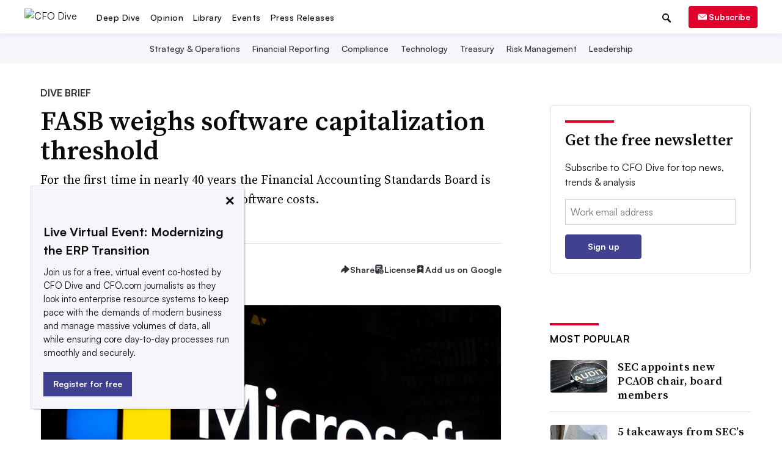

--- FILE ---
content_type: text/html; charset=utf-8
request_url: https://www.cfodive.com/news/fasb-weighs-software-capitalization-threshold/694297/
body_size: 56982
content:









<!DOCTYPE html>
<html class="no-js" dir="ltr" lang="en-US" prefix="og: https://ogp.me/ns# fb: https://ogp.me/ns/fb#">
    <head>
        <meta charset="utf-8">
        <meta http-equiv="x-ua-compatible" content="ie=edge"><script type="text/javascript">window.NREUM||(NREUM={});NREUM.info={"beacon":"bam.nr-data.net","errorBeacon":"bam.nr-data.net","licenseKey":"9c8be68c12","applicationID":"1793432","transactionName":"ZVJSZRFXWUVWABJbX1wYdkQNVUNfWA1JXFVFRB5HClNARQ0NA0VDbVNVRQJfWw==","queueTime":0,"applicationTime":236,"agent":""};
(window.NREUM||(NREUM={})).init={privacy:{cookies_enabled:false},ajax:{deny_list:["bam.nr-data.net"]},feature_flags:["soft_nav"]};(window.NREUM||(NREUM={})).loader_config={xpid:"XQECWFRACQQJV1VRBQ==",licenseKey:"9c8be68c12",applicationID:"1793432",browserID:"10925290"};;/*! For license information please see nr-loader-full-1.308.0.min.js.LICENSE.txt */
(()=>{var e,t,r={384:(e,t,r)=>{"use strict";r.d(t,{NT:()=>a,US:()=>u,Zm:()=>o,bQ:()=>d,dV:()=>c,pV:()=>l});var n=r(6154),i=r(1863),s=r(1910);const a={beacon:"bam.nr-data.net",errorBeacon:"bam.nr-data.net"};function o(){return n.gm.NREUM||(n.gm.NREUM={}),void 0===n.gm.newrelic&&(n.gm.newrelic=n.gm.NREUM),n.gm.NREUM}function c(){let e=o();return e.o||(e.o={ST:n.gm.setTimeout,SI:n.gm.setImmediate||n.gm.setInterval,CT:n.gm.clearTimeout,XHR:n.gm.XMLHttpRequest,REQ:n.gm.Request,EV:n.gm.Event,PR:n.gm.Promise,MO:n.gm.MutationObserver,FETCH:n.gm.fetch,WS:n.gm.WebSocket},(0,s.i)(...Object.values(e.o))),e}function d(e,t){let r=o();r.initializedAgents??={},t.initializedAt={ms:(0,i.t)(),date:new Date},r.initializedAgents[e]=t}function u(e,t){o()[e]=t}function l(){return function(){let e=o();const t=e.info||{};e.info={beacon:a.beacon,errorBeacon:a.errorBeacon,...t}}(),function(){let e=o();const t=e.init||{};e.init={...t}}(),c(),function(){let e=o();const t=e.loader_config||{};e.loader_config={...t}}(),o()}},782:(e,t,r)=>{"use strict";r.d(t,{T:()=>n});const n=r(860).K7.pageViewTiming},860:(e,t,r)=>{"use strict";r.d(t,{$J:()=>u,K7:()=>c,P3:()=>d,XX:()=>i,Yy:()=>o,df:()=>s,qY:()=>n,v4:()=>a});const n="events",i="jserrors",s="browser/blobs",a="rum",o="browser/logs",c={ajax:"ajax",genericEvents:"generic_events",jserrors:i,logging:"logging",metrics:"metrics",pageAction:"page_action",pageViewEvent:"page_view_event",pageViewTiming:"page_view_timing",sessionReplay:"session_replay",sessionTrace:"session_trace",softNav:"soft_navigations",spa:"spa"},d={[c.pageViewEvent]:1,[c.pageViewTiming]:2,[c.metrics]:3,[c.jserrors]:4,[c.spa]:5,[c.ajax]:6,[c.sessionTrace]:7,[c.softNav]:8,[c.sessionReplay]:9,[c.logging]:10,[c.genericEvents]:11},u={[c.pageViewEvent]:a,[c.pageViewTiming]:n,[c.ajax]:n,[c.spa]:n,[c.softNav]:n,[c.metrics]:i,[c.jserrors]:i,[c.sessionTrace]:s,[c.sessionReplay]:s,[c.logging]:o,[c.genericEvents]:"ins"}},944:(e,t,r)=>{"use strict";r.d(t,{R:()=>i});var n=r(3241);function i(e,t){"function"==typeof console.debug&&(console.debug("New Relic Warning: https://github.com/newrelic/newrelic-browser-agent/blob/main/docs/warning-codes.md#".concat(e),t),(0,n.W)({agentIdentifier:null,drained:null,type:"data",name:"warn",feature:"warn",data:{code:e,secondary:t}}))}},993:(e,t,r)=>{"use strict";r.d(t,{A$:()=>s,ET:()=>a,TZ:()=>o,p_:()=>i});var n=r(860);const i={ERROR:"ERROR",WARN:"WARN",INFO:"INFO",DEBUG:"DEBUG",TRACE:"TRACE"},s={OFF:0,ERROR:1,WARN:2,INFO:3,DEBUG:4,TRACE:5},a="log",o=n.K7.logging},1541:(e,t,r)=>{"use strict";r.d(t,{U:()=>i,f:()=>n});const n={MFE:"MFE",BA:"BA"};function i(e,t){if(2!==t?.harvestEndpointVersion)return{};const r=t.agentRef.runtime.appMetadata.agents[0].entityGuid;return e?{"source.id":e.id,"source.name":e.name,"source.type":e.type,"parent.id":e.parent?.id||r,"parent.type":e.parent?.type||n.BA}:{"entity.guid":r,appId:t.agentRef.info.applicationID}}},1687:(e,t,r)=>{"use strict";r.d(t,{Ak:()=>d,Ze:()=>h,x3:()=>u});var n=r(3241),i=r(7836),s=r(3606),a=r(860),o=r(2646);const c={};function d(e,t){const r={staged:!1,priority:a.P3[t]||0};l(e),c[e].get(t)||c[e].set(t,r)}function u(e,t){e&&c[e]&&(c[e].get(t)&&c[e].delete(t),p(e,t,!1),c[e].size&&f(e))}function l(e){if(!e)throw new Error("agentIdentifier required");c[e]||(c[e]=new Map)}function h(e="",t="feature",r=!1){if(l(e),!e||!c[e].get(t)||r)return p(e,t);c[e].get(t).staged=!0,f(e)}function f(e){const t=Array.from(c[e]);t.every(([e,t])=>t.staged)&&(t.sort((e,t)=>e[1].priority-t[1].priority),t.forEach(([t])=>{c[e].delete(t),p(e,t)}))}function p(e,t,r=!0){const a=e?i.ee.get(e):i.ee,c=s.i.handlers;if(!a.aborted&&a.backlog&&c){if((0,n.W)({agentIdentifier:e,type:"lifecycle",name:"drain",feature:t}),r){const e=a.backlog[t],r=c[t];if(r){for(let t=0;e&&t<e.length;++t)g(e[t],r);Object.entries(r).forEach(([e,t])=>{Object.values(t||{}).forEach(t=>{t[0]?.on&&t[0]?.context()instanceof o.y&&t[0].on(e,t[1])})})}}a.isolatedBacklog||delete c[t],a.backlog[t]=null,a.emit("drain-"+t,[])}}function g(e,t){var r=e[1];Object.values(t[r]||{}).forEach(t=>{var r=e[0];if(t[0]===r){var n=t[1],i=e[3],s=e[2];n.apply(i,s)}})}},1738:(e,t,r)=>{"use strict";r.d(t,{U:()=>f,Y:()=>h});var n=r(3241),i=r(9908),s=r(1863),a=r(944),o=r(5701),c=r(3969),d=r(8362),u=r(860),l=r(4261);function h(e,t,r,s){const h=s||r;!h||h[e]&&h[e]!==d.d.prototype[e]||(h[e]=function(){(0,i.p)(c.xV,["API/"+e+"/called"],void 0,u.K7.metrics,r.ee),(0,n.W)({agentIdentifier:r.agentIdentifier,drained:!!o.B?.[r.agentIdentifier],type:"data",name:"api",feature:l.Pl+e,data:{}});try{return t.apply(this,arguments)}catch(e){(0,a.R)(23,e)}})}function f(e,t,r,n,a){const o=e.info;null===r?delete o.jsAttributes[t]:o.jsAttributes[t]=r,(a||null===r)&&(0,i.p)(l.Pl+n,[(0,s.t)(),t,r],void 0,"session",e.ee)}},1741:(e,t,r)=>{"use strict";r.d(t,{W:()=>s});var n=r(944),i=r(4261);class s{#e(e,...t){if(this[e]!==s.prototype[e])return this[e](...t);(0,n.R)(35,e)}addPageAction(e,t){return this.#e(i.hG,e,t)}register(e){return this.#e(i.eY,e)}recordCustomEvent(e,t){return this.#e(i.fF,e,t)}setPageViewName(e,t){return this.#e(i.Fw,e,t)}setCustomAttribute(e,t,r){return this.#e(i.cD,e,t,r)}noticeError(e,t){return this.#e(i.o5,e,t)}setUserId(e,t=!1){return this.#e(i.Dl,e,t)}setApplicationVersion(e){return this.#e(i.nb,e)}setErrorHandler(e){return this.#e(i.bt,e)}addRelease(e,t){return this.#e(i.k6,e,t)}log(e,t){return this.#e(i.$9,e,t)}start(){return this.#e(i.d3)}finished(e){return this.#e(i.BL,e)}recordReplay(){return this.#e(i.CH)}pauseReplay(){return this.#e(i.Tb)}addToTrace(e){return this.#e(i.U2,e)}setCurrentRouteName(e){return this.#e(i.PA,e)}interaction(e){return this.#e(i.dT,e)}wrapLogger(e,t,r){return this.#e(i.Wb,e,t,r)}measure(e,t){return this.#e(i.V1,e,t)}consent(e){return this.#e(i.Pv,e)}}},1863:(e,t,r)=>{"use strict";function n(){return Math.floor(performance.now())}r.d(t,{t:()=>n})},1910:(e,t,r)=>{"use strict";r.d(t,{i:()=>s});var n=r(944);const i=new Map;function s(...e){return e.every(e=>{if(i.has(e))return i.get(e);const t="function"==typeof e?e.toString():"",r=t.includes("[native code]"),s=t.includes("nrWrapper");return r||s||(0,n.R)(64,e?.name||t),i.set(e,r),r})}},2555:(e,t,r)=>{"use strict";r.d(t,{D:()=>o,f:()=>a});var n=r(384),i=r(8122);const s={beacon:n.NT.beacon,errorBeacon:n.NT.errorBeacon,licenseKey:void 0,applicationID:void 0,sa:void 0,queueTime:void 0,applicationTime:void 0,ttGuid:void 0,user:void 0,account:void 0,product:void 0,extra:void 0,jsAttributes:{},userAttributes:void 0,atts:void 0,transactionName:void 0,tNamePlain:void 0};function a(e){try{return!!e.licenseKey&&!!e.errorBeacon&&!!e.applicationID}catch(e){return!1}}const o=e=>(0,i.a)(e,s)},2614:(e,t,r)=>{"use strict";r.d(t,{BB:()=>a,H3:()=>n,g:()=>d,iL:()=>c,tS:()=>o,uh:()=>i,wk:()=>s});const n="NRBA",i="SESSION",s=144e5,a=18e5,o={STARTED:"session-started",PAUSE:"session-pause",RESET:"session-reset",RESUME:"session-resume",UPDATE:"session-update"},c={SAME_TAB:"same-tab",CROSS_TAB:"cross-tab"},d={OFF:0,FULL:1,ERROR:2}},2646:(e,t,r)=>{"use strict";r.d(t,{y:()=>n});class n{constructor(e){this.contextId=e}}},2843:(e,t,r)=>{"use strict";r.d(t,{G:()=>s,u:()=>i});var n=r(3878);function i(e,t=!1,r,i){(0,n.DD)("visibilitychange",function(){if(t)return void("hidden"===document.visibilityState&&e());e(document.visibilityState)},r,i)}function s(e,t,r){(0,n.sp)("pagehide",e,t,r)}},3241:(e,t,r)=>{"use strict";r.d(t,{W:()=>s});var n=r(6154);const i="newrelic";function s(e={}){try{n.gm.dispatchEvent(new CustomEvent(i,{detail:e}))}catch(e){}}},3304:(e,t,r)=>{"use strict";r.d(t,{A:()=>s});var n=r(7836);const i=()=>{const e=new WeakSet;return(t,r)=>{if("object"==typeof r&&null!==r){if(e.has(r))return;e.add(r)}return r}};function s(e){try{return JSON.stringify(e,i())??""}catch(e){try{n.ee.emit("internal-error",[e])}catch(e){}return""}}},3333:(e,t,r)=>{"use strict";r.d(t,{$v:()=>u,TZ:()=>n,Xh:()=>c,Zp:()=>i,kd:()=>d,mq:()=>o,nf:()=>a,qN:()=>s});const n=r(860).K7.genericEvents,i=["auxclick","click","copy","keydown","paste","scrollend"],s=["focus","blur"],a=4,o=1e3,c=2e3,d=["PageAction","UserAction","BrowserPerformance"],u={RESOURCES:"experimental.resources",REGISTER:"register"}},3434:(e,t,r)=>{"use strict";r.d(t,{Jt:()=>s,YM:()=>d});var n=r(7836),i=r(5607);const s="nr@original:".concat(i.W),a=50;var o=Object.prototype.hasOwnProperty,c=!1;function d(e,t){return e||(e=n.ee),r.inPlace=function(e,t,n,i,s){n||(n="");const a="-"===n.charAt(0);for(let o=0;o<t.length;o++){const c=t[o],d=e[c];l(d)||(e[c]=r(d,a?c+n:n,i,c,s))}},r.flag=s,r;function r(t,r,n,c,d){return l(t)?t:(r||(r=""),nrWrapper[s]=t,function(e,t,r){if(Object.defineProperty&&Object.keys)try{return Object.keys(e).forEach(function(r){Object.defineProperty(t,r,{get:function(){return e[r]},set:function(t){return e[r]=t,t}})}),t}catch(e){u([e],r)}for(var n in e)o.call(e,n)&&(t[n]=e[n])}(t,nrWrapper,e),nrWrapper);function nrWrapper(){var s,o,l,h;let f;try{o=this,s=[...arguments],l="function"==typeof n?n(s,o):n||{}}catch(t){u([t,"",[s,o,c],l],e)}i(r+"start",[s,o,c],l,d);const p=performance.now();let g;try{return h=t.apply(o,s),g=performance.now(),h}catch(e){throw g=performance.now(),i(r+"err",[s,o,e],l,d),f=e,f}finally{const e=g-p,t={start:p,end:g,duration:e,isLongTask:e>=a,methodName:c,thrownError:f};t.isLongTask&&i("long-task",[t,o],l,d),i(r+"end",[s,o,h],l,d)}}}function i(r,n,i,s){if(!c||t){var a=c;c=!0;try{e.emit(r,n,i,t,s)}catch(t){u([t,r,n,i],e)}c=a}}}function u(e,t){t||(t=n.ee);try{t.emit("internal-error",e)}catch(e){}}function l(e){return!(e&&"function"==typeof e&&e.apply&&!e[s])}},3606:(e,t,r)=>{"use strict";r.d(t,{i:()=>s});var n=r(9908);s.on=a;var i=s.handlers={};function s(e,t,r,s){a(s||n.d,i,e,t,r)}function a(e,t,r,i,s){s||(s="feature"),e||(e=n.d);var a=t[s]=t[s]||{};(a[r]=a[r]||[]).push([e,i])}},3738:(e,t,r)=>{"use strict";r.d(t,{He:()=>i,Kp:()=>o,Lc:()=>d,Rz:()=>u,TZ:()=>n,bD:()=>s,d3:()=>a,jx:()=>l,sl:()=>h,uP:()=>c});const n=r(860).K7.sessionTrace,i="bstResource",s="resource",a="-start",o="-end",c="fn"+a,d="fn"+o,u="pushState",l=1e3,h=3e4},3785:(e,t,r)=>{"use strict";r.d(t,{R:()=>c,b:()=>d});var n=r(9908),i=r(1863),s=r(860),a=r(3969),o=r(993);function c(e,t,r={},c=o.p_.INFO,d=!0,u,l=(0,i.t)()){(0,n.p)(a.xV,["API/logging/".concat(c.toLowerCase(),"/called")],void 0,s.K7.metrics,e),(0,n.p)(o.ET,[l,t,r,c,d,u],void 0,s.K7.logging,e)}function d(e){return"string"==typeof e&&Object.values(o.p_).some(t=>t===e.toUpperCase().trim())}},3878:(e,t,r)=>{"use strict";function n(e,t){return{capture:e,passive:!1,signal:t}}function i(e,t,r=!1,i){window.addEventListener(e,t,n(r,i))}function s(e,t,r=!1,i){document.addEventListener(e,t,n(r,i))}r.d(t,{DD:()=>s,jT:()=>n,sp:()=>i})},3969:(e,t,r)=>{"use strict";r.d(t,{TZ:()=>n,XG:()=>o,rs:()=>i,xV:()=>a,z_:()=>s});const n=r(860).K7.metrics,i="sm",s="cm",a="storeSupportabilityMetrics",o="storeEventMetrics"},4234:(e,t,r)=>{"use strict";r.d(t,{W:()=>s});var n=r(7836),i=r(1687);class s{constructor(e,t){this.agentIdentifier=e,this.ee=n.ee.get(e),this.featureName=t,this.blocked=!1}deregisterDrain(){(0,i.x3)(this.agentIdentifier,this.featureName)}}},4261:(e,t,r)=>{"use strict";r.d(t,{$9:()=>d,BL:()=>o,CH:()=>f,Dl:()=>w,Fw:()=>y,PA:()=>m,Pl:()=>n,Pv:()=>T,Tb:()=>l,U2:()=>s,V1:()=>E,Wb:()=>x,bt:()=>b,cD:()=>v,d3:()=>R,dT:()=>c,eY:()=>p,fF:()=>h,hG:()=>i,k6:()=>a,nb:()=>g,o5:()=>u});const n="api-",i="addPageAction",s="addToTrace",a="addRelease",o="finished",c="interaction",d="log",u="noticeError",l="pauseReplay",h="recordCustomEvent",f="recordReplay",p="register",g="setApplicationVersion",m="setCurrentRouteName",v="setCustomAttribute",b="setErrorHandler",y="setPageViewName",w="setUserId",R="start",x="wrapLogger",E="measure",T="consent"},5205:(e,t,r)=>{"use strict";r.d(t,{j:()=>S});var n=r(384),i=r(1741);var s=r(2555),a=r(3333);const o=e=>{if(!e||"string"!=typeof e)return!1;try{document.createDocumentFragment().querySelector(e)}catch{return!1}return!0};var c=r(2614),d=r(944),u=r(8122);const l="[data-nr-mask]",h=e=>(0,u.a)(e,(()=>{const e={feature_flags:[],experimental:{allow_registered_children:!1,resources:!1},mask_selector:"*",block_selector:"[data-nr-block]",mask_input_options:{color:!1,date:!1,"datetime-local":!1,email:!1,month:!1,number:!1,range:!1,search:!1,tel:!1,text:!1,time:!1,url:!1,week:!1,textarea:!1,select:!1,password:!0}};return{ajax:{deny_list:void 0,block_internal:!0,enabled:!0,autoStart:!0},api:{get allow_registered_children(){return e.feature_flags.includes(a.$v.REGISTER)||e.experimental.allow_registered_children},set allow_registered_children(t){e.experimental.allow_registered_children=t},duplicate_registered_data:!1},browser_consent_mode:{enabled:!1},distributed_tracing:{enabled:void 0,exclude_newrelic_header:void 0,cors_use_newrelic_header:void 0,cors_use_tracecontext_headers:void 0,allowed_origins:void 0},get feature_flags(){return e.feature_flags},set feature_flags(t){e.feature_flags=t},generic_events:{enabled:!0,autoStart:!0},harvest:{interval:30},jserrors:{enabled:!0,autoStart:!0},logging:{enabled:!0,autoStart:!0},metrics:{enabled:!0,autoStart:!0},obfuscate:void 0,page_action:{enabled:!0},page_view_event:{enabled:!0,autoStart:!0},page_view_timing:{enabled:!0,autoStart:!0},performance:{capture_marks:!1,capture_measures:!1,capture_detail:!0,resources:{get enabled(){return e.feature_flags.includes(a.$v.RESOURCES)||e.experimental.resources},set enabled(t){e.experimental.resources=t},asset_types:[],first_party_domains:[],ignore_newrelic:!0}},privacy:{cookies_enabled:!0},proxy:{assets:void 0,beacon:void 0},session:{expiresMs:c.wk,inactiveMs:c.BB},session_replay:{autoStart:!0,enabled:!1,preload:!1,sampling_rate:10,error_sampling_rate:100,collect_fonts:!1,inline_images:!1,fix_stylesheets:!0,mask_all_inputs:!0,get mask_text_selector(){return e.mask_selector},set mask_text_selector(t){o(t)?e.mask_selector="".concat(t,",").concat(l):""===t||null===t?e.mask_selector=l:(0,d.R)(5,t)},get block_class(){return"nr-block"},get ignore_class(){return"nr-ignore"},get mask_text_class(){return"nr-mask"},get block_selector(){return e.block_selector},set block_selector(t){o(t)?e.block_selector+=",".concat(t):""!==t&&(0,d.R)(6,t)},get mask_input_options(){return e.mask_input_options},set mask_input_options(t){t&&"object"==typeof t?e.mask_input_options={...t,password:!0}:(0,d.R)(7,t)}},session_trace:{enabled:!0,autoStart:!0},soft_navigations:{enabled:!0,autoStart:!0},spa:{enabled:!0,autoStart:!0},ssl:void 0,user_actions:{enabled:!0,elementAttributes:["id","className","tagName","type"]}}})());var f=r(6154),p=r(9324);let g=0;const m={buildEnv:p.F3,distMethod:p.Xs,version:p.xv,originTime:f.WN},v={consented:!1},b={appMetadata:{},get consented(){return this.session?.state?.consent||v.consented},set consented(e){v.consented=e},customTransaction:void 0,denyList:void 0,disabled:!1,harvester:void 0,isolatedBacklog:!1,isRecording:!1,loaderType:void 0,maxBytes:3e4,obfuscator:void 0,onerror:void 0,ptid:void 0,releaseIds:{},session:void 0,timeKeeper:void 0,registeredEntities:[],jsAttributesMetadata:{bytes:0},get harvestCount(){return++g}},y=e=>{const t=(0,u.a)(e,b),r=Object.keys(m).reduce((e,t)=>(e[t]={value:m[t],writable:!1,configurable:!0,enumerable:!0},e),{});return Object.defineProperties(t,r)};var w=r(5701);const R=e=>{const t=e.startsWith("http");e+="/",r.p=t?e:"https://"+e};var x=r(7836),E=r(3241);const T={accountID:void 0,trustKey:void 0,agentID:void 0,licenseKey:void 0,applicationID:void 0,xpid:void 0},A=e=>(0,u.a)(e,T),_=new Set;function S(e,t={},r,a){let{init:o,info:c,loader_config:d,runtime:u={},exposed:l=!0}=t;if(!c){const e=(0,n.pV)();o=e.init,c=e.info,d=e.loader_config}e.init=h(o||{}),e.loader_config=A(d||{}),c.jsAttributes??={},f.bv&&(c.jsAttributes.isWorker=!0),e.info=(0,s.D)(c);const p=e.init,g=[c.beacon,c.errorBeacon];_.has(e.agentIdentifier)||(p.proxy.assets&&(R(p.proxy.assets),g.push(p.proxy.assets)),p.proxy.beacon&&g.push(p.proxy.beacon),e.beacons=[...g],function(e){const t=(0,n.pV)();Object.getOwnPropertyNames(i.W.prototype).forEach(r=>{const n=i.W.prototype[r];if("function"!=typeof n||"constructor"===n)return;let s=t[r];e[r]&&!1!==e.exposed&&"micro-agent"!==e.runtime?.loaderType&&(t[r]=(...t)=>{const n=e[r](...t);return s?s(...t):n})})}(e),(0,n.US)("activatedFeatures",w.B)),u.denyList=[...p.ajax.deny_list||[],...p.ajax.block_internal?g:[]],u.ptid=e.agentIdentifier,u.loaderType=r,e.runtime=y(u),_.has(e.agentIdentifier)||(e.ee=x.ee.get(e.agentIdentifier),e.exposed=l,(0,E.W)({agentIdentifier:e.agentIdentifier,drained:!!w.B?.[e.agentIdentifier],type:"lifecycle",name:"initialize",feature:void 0,data:e.config})),_.add(e.agentIdentifier)}},5270:(e,t,r)=>{"use strict";r.d(t,{Aw:()=>a,SR:()=>s,rF:()=>o});var n=r(384),i=r(7767);function s(e){return!!(0,n.dV)().o.MO&&(0,i.V)(e)&&!0===e?.session_trace.enabled}function a(e){return!0===e?.session_replay.preload&&s(e)}function o(e,t){try{if("string"==typeof t?.type){if("password"===t.type.toLowerCase())return"*".repeat(e?.length||0);if(void 0!==t?.dataset?.nrUnmask||t?.classList?.contains("nr-unmask"))return e}}catch(e){}return"string"==typeof e?e.replace(/[\S]/g,"*"):"*".repeat(e?.length||0)}},5289:(e,t,r)=>{"use strict";r.d(t,{GG:()=>a,Qr:()=>c,sB:()=>o});var n=r(3878),i=r(6389);function s(){return"undefined"==typeof document||"complete"===document.readyState}function a(e,t){if(s())return e();const r=(0,i.J)(e),a=setInterval(()=>{s()&&(clearInterval(a),r())},500);(0,n.sp)("load",r,t)}function o(e){if(s())return e();(0,n.DD)("DOMContentLoaded",e)}function c(e){if(s())return e();(0,n.sp)("popstate",e)}},5607:(e,t,r)=>{"use strict";r.d(t,{W:()=>n});const n=(0,r(9566).bz)()},5701:(e,t,r)=>{"use strict";r.d(t,{B:()=>s,t:()=>a});var n=r(3241);const i=new Set,s={};function a(e,t){const r=t.agentIdentifier;s[r]??={},e&&"object"==typeof e&&(i.has(r)||(t.ee.emit("rumresp",[e]),s[r]=e,i.add(r),(0,n.W)({agentIdentifier:r,loaded:!0,drained:!0,type:"lifecycle",name:"load",feature:void 0,data:e})))}},6154:(e,t,r)=>{"use strict";r.d(t,{OF:()=>d,RI:()=>i,WN:()=>h,bv:()=>s,eN:()=>f,gm:()=>a,lR:()=>l,m:()=>c,mw:()=>o,sb:()=>u});var n=r(1863);const i="undefined"!=typeof window&&!!window.document,s="undefined"!=typeof WorkerGlobalScope&&("undefined"!=typeof self&&self instanceof WorkerGlobalScope&&self.navigator instanceof WorkerNavigator||"undefined"!=typeof globalThis&&globalThis instanceof WorkerGlobalScope&&globalThis.navigator instanceof WorkerNavigator),a=i?window:"undefined"!=typeof WorkerGlobalScope&&("undefined"!=typeof self&&self instanceof WorkerGlobalScope&&self||"undefined"!=typeof globalThis&&globalThis instanceof WorkerGlobalScope&&globalThis),o=Boolean("hidden"===a?.document?.visibilityState),c=""+a?.location,d=/iPad|iPhone|iPod/.test(a.navigator?.userAgent),u=d&&"undefined"==typeof SharedWorker,l=(()=>{const e=a.navigator?.userAgent?.match(/Firefox[/\s](\d+\.\d+)/);return Array.isArray(e)&&e.length>=2?+e[1]:0})(),h=Date.now()-(0,n.t)(),f=()=>"undefined"!=typeof PerformanceNavigationTiming&&a?.performance?.getEntriesByType("navigation")?.[0]?.responseStart},6344:(e,t,r)=>{"use strict";r.d(t,{BB:()=>u,Qb:()=>l,TZ:()=>i,Ug:()=>a,Vh:()=>s,_s:()=>o,bc:()=>d,yP:()=>c});var n=r(2614);const i=r(860).K7.sessionReplay,s="errorDuringReplay",a=.12,o={DomContentLoaded:0,Load:1,FullSnapshot:2,IncrementalSnapshot:3,Meta:4,Custom:5},c={[n.g.ERROR]:15e3,[n.g.FULL]:3e5,[n.g.OFF]:0},d={RESET:{message:"Session was reset",sm:"Reset"},IMPORT:{message:"Recorder failed to import",sm:"Import"},TOO_MANY:{message:"429: Too Many Requests",sm:"Too-Many"},TOO_BIG:{message:"Payload was too large",sm:"Too-Big"},CROSS_TAB:{message:"Session Entity was set to OFF on another tab",sm:"Cross-Tab"},ENTITLEMENTS:{message:"Session Replay is not allowed and will not be started",sm:"Entitlement"}},u=5e3,l={API:"api",RESUME:"resume",SWITCH_TO_FULL:"switchToFull",INITIALIZE:"initialize",PRELOAD:"preload"}},6389:(e,t,r)=>{"use strict";function n(e,t=500,r={}){const n=r?.leading||!1;let i;return(...r)=>{n&&void 0===i&&(e.apply(this,r),i=setTimeout(()=>{i=clearTimeout(i)},t)),n||(clearTimeout(i),i=setTimeout(()=>{e.apply(this,r)},t))}}function i(e){let t=!1;return(...r)=>{t||(t=!0,e.apply(this,r))}}r.d(t,{J:()=>i,s:()=>n})},6630:(e,t,r)=>{"use strict";r.d(t,{T:()=>n});const n=r(860).K7.pageViewEvent},6774:(e,t,r)=>{"use strict";r.d(t,{T:()=>n});const n=r(860).K7.jserrors},7295:(e,t,r)=>{"use strict";r.d(t,{Xv:()=>a,gX:()=>i,iW:()=>s});var n=[];function i(e){if(!e||s(e))return!1;if(0===n.length)return!0;if("*"===n[0].hostname)return!1;for(var t=0;t<n.length;t++){var r=n[t];if(r.hostname.test(e.hostname)&&r.pathname.test(e.pathname))return!1}return!0}function s(e){return void 0===e.hostname}function a(e){if(n=[],e&&e.length)for(var t=0;t<e.length;t++){let r=e[t];if(!r)continue;if("*"===r)return void(n=[{hostname:"*"}]);0===r.indexOf("http://")?r=r.substring(7):0===r.indexOf("https://")&&(r=r.substring(8));const i=r.indexOf("/");let s,a;i>0?(s=r.substring(0,i),a=r.substring(i)):(s=r,a="*");let[c]=s.split(":");n.push({hostname:o(c),pathname:o(a,!0)})}}function o(e,t=!1){const r=e.replace(/[.+?^${}()|[\]\\]/g,e=>"\\"+e).replace(/\*/g,".*?");return new RegExp((t?"^":"")+r+"$")}},7485:(e,t,r)=>{"use strict";r.d(t,{D:()=>i});var n=r(6154);function i(e){if(0===(e||"").indexOf("data:"))return{protocol:"data"};try{const t=new URL(e,location.href),r={port:t.port,hostname:t.hostname,pathname:t.pathname,search:t.search,protocol:t.protocol.slice(0,t.protocol.indexOf(":")),sameOrigin:t.protocol===n.gm?.location?.protocol&&t.host===n.gm?.location?.host};return r.port&&""!==r.port||("http:"===t.protocol&&(r.port="80"),"https:"===t.protocol&&(r.port="443")),r.pathname&&""!==r.pathname?r.pathname.startsWith("/")||(r.pathname="/".concat(r.pathname)):r.pathname="/",r}catch(e){return{}}}},7699:(e,t,r)=>{"use strict";r.d(t,{It:()=>s,KC:()=>o,No:()=>i,qh:()=>a});var n=r(860);const i=16e3,s=1e6,a="SESSION_ERROR",o={[n.K7.logging]:!0,[n.K7.genericEvents]:!1,[n.K7.jserrors]:!1,[n.K7.ajax]:!1}},7767:(e,t,r)=>{"use strict";r.d(t,{V:()=>i});var n=r(6154);const i=e=>n.RI&&!0===e?.privacy.cookies_enabled},7836:(e,t,r)=>{"use strict";r.d(t,{P:()=>o,ee:()=>c});var n=r(384),i=r(8990),s=r(2646),a=r(5607);const o="nr@context:".concat(a.W),c=function e(t,r){var n={},a={},u={},l=!1;try{l=16===r.length&&d.initializedAgents?.[r]?.runtime.isolatedBacklog}catch(e){}var h={on:p,addEventListener:p,removeEventListener:function(e,t){var r=n[e];if(!r)return;for(var i=0;i<r.length;i++)r[i]===t&&r.splice(i,1)},emit:function(e,r,n,i,s){!1!==s&&(s=!0);if(c.aborted&&!i)return;t&&s&&t.emit(e,r,n);var o=f(n);g(e).forEach(e=>{e.apply(o,r)});var d=v()[a[e]];d&&d.push([h,e,r,o]);return o},get:m,listeners:g,context:f,buffer:function(e,t){const r=v();if(t=t||"feature",h.aborted)return;Object.entries(e||{}).forEach(([e,n])=>{a[n]=t,t in r||(r[t]=[])})},abort:function(){h._aborted=!0,Object.keys(h.backlog).forEach(e=>{delete h.backlog[e]})},isBuffering:function(e){return!!v()[a[e]]},debugId:r,backlog:l?{}:t&&"object"==typeof t.backlog?t.backlog:{},isolatedBacklog:l};return Object.defineProperty(h,"aborted",{get:()=>{let e=h._aborted||!1;return e||(t&&(e=t.aborted),e)}}),h;function f(e){return e&&e instanceof s.y?e:e?(0,i.I)(e,o,()=>new s.y(o)):new s.y(o)}function p(e,t){n[e]=g(e).concat(t)}function g(e){return n[e]||[]}function m(t){return u[t]=u[t]||e(h,t)}function v(){return h.backlog}}(void 0,"globalEE"),d=(0,n.Zm)();d.ee||(d.ee=c)},8122:(e,t,r)=>{"use strict";r.d(t,{a:()=>i});var n=r(944);function i(e,t){try{if(!e||"object"!=typeof e)return(0,n.R)(3);if(!t||"object"!=typeof t)return(0,n.R)(4);const r=Object.create(Object.getPrototypeOf(t),Object.getOwnPropertyDescriptors(t)),s=0===Object.keys(r).length?e:r;for(let a in s)if(void 0!==e[a])try{if(null===e[a]){r[a]=null;continue}Array.isArray(e[a])&&Array.isArray(t[a])?r[a]=Array.from(new Set([...e[a],...t[a]])):"object"==typeof e[a]&&"object"==typeof t[a]?r[a]=i(e[a],t[a]):r[a]=e[a]}catch(e){r[a]||(0,n.R)(1,e)}return r}catch(e){(0,n.R)(2,e)}}},8139:(e,t,r)=>{"use strict";r.d(t,{u:()=>h});var n=r(7836),i=r(3434),s=r(8990),a=r(6154);const o={},c=a.gm.XMLHttpRequest,d="addEventListener",u="removeEventListener",l="nr@wrapped:".concat(n.P);function h(e){var t=function(e){return(e||n.ee).get("events")}(e);if(o[t.debugId]++)return t;o[t.debugId]=1;var r=(0,i.YM)(t,!0);function h(e){r.inPlace(e,[d,u],"-",p)}function p(e,t){return e[1]}return"getPrototypeOf"in Object&&(a.RI&&f(document,h),c&&f(c.prototype,h),f(a.gm,h)),t.on(d+"-start",function(e,t){var n=e[1];if(null!==n&&("function"==typeof n||"object"==typeof n)&&"newrelic"!==e[0]){var i=(0,s.I)(n,l,function(){var e={object:function(){if("function"!=typeof n.handleEvent)return;return n.handleEvent.apply(n,arguments)},function:n}[typeof n];return e?r(e,"fn-",null,e.name||"anonymous"):n});this.wrapped=e[1]=i}}),t.on(u+"-start",function(e){e[1]=this.wrapped||e[1]}),t}function f(e,t,...r){let n=e;for(;"object"==typeof n&&!Object.prototype.hasOwnProperty.call(n,d);)n=Object.getPrototypeOf(n);n&&t(n,...r)}},8362:(e,t,r)=>{"use strict";r.d(t,{d:()=>s});var n=r(9566),i=r(1741);class s extends i.W{agentIdentifier=(0,n.LA)(16)}},8374:(e,t,r)=>{r.nc=(()=>{try{return document?.currentScript?.nonce}catch(e){}return""})()},8990:(e,t,r)=>{"use strict";r.d(t,{I:()=>i});var n=Object.prototype.hasOwnProperty;function i(e,t,r){if(n.call(e,t))return e[t];var i=r();if(Object.defineProperty&&Object.keys)try{return Object.defineProperty(e,t,{value:i,writable:!0,enumerable:!1}),i}catch(e){}return e[t]=i,i}},9119:(e,t,r)=>{"use strict";r.d(t,{L:()=>s});var n=/([^?#]*)[^#]*(#[^?]*|$).*/,i=/([^?#]*)().*/;function s(e,t){return e?e.replace(t?n:i,"$1$2"):e}},9300:(e,t,r)=>{"use strict";r.d(t,{T:()=>n});const n=r(860).K7.ajax},9324:(e,t,r)=>{"use strict";r.d(t,{AJ:()=>a,F3:()=>i,Xs:()=>s,Yq:()=>o,xv:()=>n});const n="1.308.0",i="PROD",s="CDN",a="@newrelic/rrweb",o="1.0.1"},9566:(e,t,r)=>{"use strict";r.d(t,{LA:()=>o,ZF:()=>c,bz:()=>a,el:()=>d});var n=r(6154);const i="xxxxxxxx-xxxx-4xxx-yxxx-xxxxxxxxxxxx";function s(e,t){return e?15&e[t]:16*Math.random()|0}function a(){const e=n.gm?.crypto||n.gm?.msCrypto;let t,r=0;return e&&e.getRandomValues&&(t=e.getRandomValues(new Uint8Array(30))),i.split("").map(e=>"x"===e?s(t,r++).toString(16):"y"===e?(3&s()|8).toString(16):e).join("")}function o(e){const t=n.gm?.crypto||n.gm?.msCrypto;let r,i=0;t&&t.getRandomValues&&(r=t.getRandomValues(new Uint8Array(e)));const a=[];for(var o=0;o<e;o++)a.push(s(r,i++).toString(16));return a.join("")}function c(){return o(16)}function d(){return o(32)}},9908:(e,t,r)=>{"use strict";r.d(t,{d:()=>n,p:()=>i});var n=r(7836).ee.get("handle");function i(e,t,r,i,s){s?(s.buffer([e],i),s.emit(e,t,r)):(n.buffer([e],i),n.emit(e,t,r))}}},n={};function i(e){var t=n[e];if(void 0!==t)return t.exports;var s=n[e]={exports:{}};return r[e](s,s.exports,i),s.exports}i.m=r,i.d=(e,t)=>{for(var r in t)i.o(t,r)&&!i.o(e,r)&&Object.defineProperty(e,r,{enumerable:!0,get:t[r]})},i.f={},i.e=e=>Promise.all(Object.keys(i.f).reduce((t,r)=>(i.f[r](e,t),t),[])),i.u=e=>({95:"nr-full-compressor",222:"nr-full-recorder",891:"nr-full"}[e]+"-1.308.0.min.js"),i.o=(e,t)=>Object.prototype.hasOwnProperty.call(e,t),e={},t="NRBA-1.308.0.PROD:",i.l=(r,n,s,a)=>{if(e[r])e[r].push(n);else{var o,c;if(void 0!==s)for(var d=document.getElementsByTagName("script"),u=0;u<d.length;u++){var l=d[u];if(l.getAttribute("src")==r||l.getAttribute("data-webpack")==t+s){o=l;break}}if(!o){c=!0;var h={891:"sha512-fcveNDcpRQS9OweGhN4uJe88Qmg+EVyH6j/wngwL2Le0m7LYyz7q+JDx7KBxsdDF4TaPVsSmHg12T3pHwdLa7w==",222:"sha512-O8ZzdvgB4fRyt7k2Qrr4STpR+tCA2mcQEig6/dP3rRy9uEx1CTKQ6cQ7Src0361y7xS434ua+zIPo265ZpjlEg==",95:"sha512-jDWejat/6/UDex/9XjYoPPmpMPuEvBCSuCg/0tnihjbn5bh9mP3An0NzFV9T5Tc+3kKhaXaZA8UIKPAanD2+Gw=="};(o=document.createElement("script")).charset="utf-8",i.nc&&o.setAttribute("nonce",i.nc),o.setAttribute("data-webpack",t+s),o.src=r,0!==o.src.indexOf(window.location.origin+"/")&&(o.crossOrigin="anonymous"),h[a]&&(o.integrity=h[a])}e[r]=[n];var f=(t,n)=>{o.onerror=o.onload=null,clearTimeout(p);var i=e[r];if(delete e[r],o.parentNode&&o.parentNode.removeChild(o),i&&i.forEach(e=>e(n)),t)return t(n)},p=setTimeout(f.bind(null,void 0,{type:"timeout",target:o}),12e4);o.onerror=f.bind(null,o.onerror),o.onload=f.bind(null,o.onload),c&&document.head.appendChild(o)}},i.r=e=>{"undefined"!=typeof Symbol&&Symbol.toStringTag&&Object.defineProperty(e,Symbol.toStringTag,{value:"Module"}),Object.defineProperty(e,"__esModule",{value:!0})},i.p="https://js-agent.newrelic.com/",(()=>{var e={85:0,959:0};i.f.j=(t,r)=>{var n=i.o(e,t)?e[t]:void 0;if(0!==n)if(n)r.push(n[2]);else{var s=new Promise((r,i)=>n=e[t]=[r,i]);r.push(n[2]=s);var a=i.p+i.u(t),o=new Error;i.l(a,r=>{if(i.o(e,t)&&(0!==(n=e[t])&&(e[t]=void 0),n)){var s=r&&("load"===r.type?"missing":r.type),a=r&&r.target&&r.target.src;o.message="Loading chunk "+t+" failed: ("+s+": "+a+")",o.name="ChunkLoadError",o.type=s,o.request=a,n[1](o)}},"chunk-"+t,t)}};var t=(t,r)=>{var n,s,[a,o,c]=r,d=0;if(a.some(t=>0!==e[t])){for(n in o)i.o(o,n)&&(i.m[n]=o[n]);if(c)c(i)}for(t&&t(r);d<a.length;d++)s=a[d],i.o(e,s)&&e[s]&&e[s][0](),e[s]=0},r=self["webpackChunk:NRBA-1.308.0.PROD"]=self["webpackChunk:NRBA-1.308.0.PROD"]||[];r.forEach(t.bind(null,0)),r.push=t.bind(null,r.push.bind(r))})(),(()=>{"use strict";i(8374);var e=i(8362),t=i(860);const r=Object.values(t.K7);var n=i(5205);var s=i(9908),a=i(1863),o=i(4261),c=i(1738);var d=i(1687),u=i(4234),l=i(5289),h=i(6154),f=i(944),p=i(5270),g=i(7767),m=i(6389),v=i(7699);class b extends u.W{constructor(e,t){super(e.agentIdentifier,t),this.agentRef=e,this.abortHandler=void 0,this.featAggregate=void 0,this.loadedSuccessfully=void 0,this.onAggregateImported=new Promise(e=>{this.loadedSuccessfully=e}),this.deferred=Promise.resolve(),!1===e.init[this.featureName].autoStart?this.deferred=new Promise((t,r)=>{this.ee.on("manual-start-all",(0,m.J)(()=>{(0,d.Ak)(e.agentIdentifier,this.featureName),t()}))}):(0,d.Ak)(e.agentIdentifier,t)}importAggregator(e,t,r={}){if(this.featAggregate)return;const n=async()=>{let n;await this.deferred;try{if((0,g.V)(e.init)){const{setupAgentSession:t}=await i.e(891).then(i.bind(i,8766));n=t(e)}}catch(e){(0,f.R)(20,e),this.ee.emit("internal-error",[e]),(0,s.p)(v.qh,[e],void 0,this.featureName,this.ee)}try{if(!this.#t(this.featureName,n,e.init))return(0,d.Ze)(this.agentIdentifier,this.featureName),void this.loadedSuccessfully(!1);const{Aggregate:i}=await t();this.featAggregate=new i(e,r),e.runtime.harvester.initializedAggregates.push(this.featAggregate),this.loadedSuccessfully(!0)}catch(e){(0,f.R)(34,e),this.abortHandler?.(),(0,d.Ze)(this.agentIdentifier,this.featureName,!0),this.loadedSuccessfully(!1),this.ee&&this.ee.abort()}};h.RI?(0,l.GG)(()=>n(),!0):n()}#t(e,r,n){if(this.blocked)return!1;switch(e){case t.K7.sessionReplay:return(0,p.SR)(n)&&!!r;case t.K7.sessionTrace:return!!r;default:return!0}}}var y=i(6630),w=i(2614),R=i(3241);class x extends b{static featureName=y.T;constructor(e){var t;super(e,y.T),this.setupInspectionEvents(e.agentIdentifier),t=e,(0,c.Y)(o.Fw,function(e,r){"string"==typeof e&&("/"!==e.charAt(0)&&(e="/"+e),t.runtime.customTransaction=(r||"http://custom.transaction")+e,(0,s.p)(o.Pl+o.Fw,[(0,a.t)()],void 0,void 0,t.ee))},t),this.importAggregator(e,()=>i.e(891).then(i.bind(i,3718)))}setupInspectionEvents(e){const t=(t,r)=>{t&&(0,R.W)({agentIdentifier:e,timeStamp:t.timeStamp,loaded:"complete"===t.target.readyState,type:"window",name:r,data:t.target.location+""})};(0,l.sB)(e=>{t(e,"DOMContentLoaded")}),(0,l.GG)(e=>{t(e,"load")}),(0,l.Qr)(e=>{t(e,"navigate")}),this.ee.on(w.tS.UPDATE,(t,r)=>{(0,R.W)({agentIdentifier:e,type:"lifecycle",name:"session",data:r})})}}var E=i(384);class T extends e.d{constructor(e){var t;(super(),h.gm)?(this.features={},(0,E.bQ)(this.agentIdentifier,this),this.desiredFeatures=new Set(e.features||[]),this.desiredFeatures.add(x),(0,n.j)(this,e,e.loaderType||"agent"),t=this,(0,c.Y)(o.cD,function(e,r,n=!1){if("string"==typeof e){if(["string","number","boolean"].includes(typeof r)||null===r)return(0,c.U)(t,e,r,o.cD,n);(0,f.R)(40,typeof r)}else(0,f.R)(39,typeof e)},t),function(e){(0,c.Y)(o.Dl,function(t,r=!1){if("string"!=typeof t&&null!==t)return void(0,f.R)(41,typeof t);const n=e.info.jsAttributes["enduser.id"];r&&null!=n&&n!==t?(0,s.p)(o.Pl+"setUserIdAndResetSession",[t],void 0,"session",e.ee):(0,c.U)(e,"enduser.id",t,o.Dl,!0)},e)}(this),function(e){(0,c.Y)(o.nb,function(t){if("string"==typeof t||null===t)return(0,c.U)(e,"application.version",t,o.nb,!1);(0,f.R)(42,typeof t)},e)}(this),function(e){(0,c.Y)(o.d3,function(){e.ee.emit("manual-start-all")},e)}(this),function(e){(0,c.Y)(o.Pv,function(t=!0){if("boolean"==typeof t){if((0,s.p)(o.Pl+o.Pv,[t],void 0,"session",e.ee),e.runtime.consented=t,t){const t=e.features.page_view_event;t.onAggregateImported.then(e=>{const r=t.featAggregate;e&&!r.sentRum&&r.sendRum()})}}else(0,f.R)(65,typeof t)},e)}(this),this.run()):(0,f.R)(21)}get config(){return{info:this.info,init:this.init,loader_config:this.loader_config,runtime:this.runtime}}get api(){return this}run(){try{const e=function(e){const t={};return r.forEach(r=>{t[r]=!!e[r]?.enabled}),t}(this.init),n=[...this.desiredFeatures];n.sort((e,r)=>t.P3[e.featureName]-t.P3[r.featureName]),n.forEach(r=>{if(!e[r.featureName]&&r.featureName!==t.K7.pageViewEvent)return;if(r.featureName===t.K7.spa)return void(0,f.R)(67);const n=function(e){switch(e){case t.K7.ajax:return[t.K7.jserrors];case t.K7.sessionTrace:return[t.K7.ajax,t.K7.pageViewEvent];case t.K7.sessionReplay:return[t.K7.sessionTrace];case t.K7.pageViewTiming:return[t.K7.pageViewEvent];default:return[]}}(r.featureName).filter(e=>!(e in this.features));n.length>0&&(0,f.R)(36,{targetFeature:r.featureName,missingDependencies:n}),this.features[r.featureName]=new r(this)})}catch(e){(0,f.R)(22,e);for(const e in this.features)this.features[e].abortHandler?.();const t=(0,E.Zm)();delete t.initializedAgents[this.agentIdentifier]?.features,delete this.sharedAggregator;return t.ee.get(this.agentIdentifier).abort(),!1}}}var A=i(2843),_=i(782);class S extends b{static featureName=_.T;constructor(e){super(e,_.T),h.RI&&((0,A.u)(()=>(0,s.p)("docHidden",[(0,a.t)()],void 0,_.T,this.ee),!0),(0,A.G)(()=>(0,s.p)("winPagehide",[(0,a.t)()],void 0,_.T,this.ee)),this.importAggregator(e,()=>i.e(891).then(i.bind(i,9018))))}}var O=i(3969);class I extends b{static featureName=O.TZ;constructor(e){super(e,O.TZ),h.RI&&document.addEventListener("securitypolicyviolation",e=>{(0,s.p)(O.xV,["Generic/CSPViolation/Detected"],void 0,this.featureName,this.ee)}),this.importAggregator(e,()=>i.e(891).then(i.bind(i,6555)))}}var P=i(6774),k=i(3878),N=i(3304);class D{constructor(e,t,r,n,i){this.name="UncaughtError",this.message="string"==typeof e?e:(0,N.A)(e),this.sourceURL=t,this.line=r,this.column=n,this.__newrelic=i}}function j(e){return M(e)?e:new D(void 0!==e?.message?e.message:e,e?.filename||e?.sourceURL,e?.lineno||e?.line,e?.colno||e?.col,e?.__newrelic,e?.cause)}function C(e){const t="Unhandled Promise Rejection: ";if(!e?.reason)return;if(M(e.reason)){try{e.reason.message.startsWith(t)||(e.reason.message=t+e.reason.message)}catch(e){}return j(e.reason)}const r=j(e.reason);return(r.message||"").startsWith(t)||(r.message=t+r.message),r}function L(e){if(e.error instanceof SyntaxError&&!/:\d+$/.test(e.error.stack?.trim())){const t=new D(e.message,e.filename,e.lineno,e.colno,e.error.__newrelic,e.cause);return t.name=SyntaxError.name,t}return M(e.error)?e.error:j(e)}function M(e){return e instanceof Error&&!!e.stack}function B(e,r,n,i,o=(0,a.t)()){"string"==typeof e&&(e=new Error(e)),(0,s.p)("err",[e,o,!1,r,n.runtime.isRecording,void 0,i],void 0,t.K7.jserrors,n.ee),(0,s.p)("uaErr",[],void 0,t.K7.genericEvents,n.ee)}var H=i(1541),K=i(993),W=i(3785);function U(e,{customAttributes:t={},level:r=K.p_.INFO}={},n,i,s=(0,a.t)()){(0,W.R)(n.ee,e,t,r,!1,i,s)}function F(e,r,n,i,c=(0,a.t)()){(0,s.p)(o.Pl+o.hG,[c,e,r,i],void 0,t.K7.genericEvents,n.ee)}function V(e,r,n,i,c=(0,a.t)()){const{start:d,end:u,customAttributes:l}=r||{},h={customAttributes:l||{}};if("object"!=typeof h.customAttributes||"string"!=typeof e||0===e.length)return void(0,f.R)(57);const p=(e,t)=>null==e?t:"number"==typeof e?e:e instanceof PerformanceMark?e.startTime:Number.NaN;if(h.start=p(d,0),h.end=p(u,c),Number.isNaN(h.start)||Number.isNaN(h.end))(0,f.R)(57);else{if(h.duration=h.end-h.start,!(h.duration<0))return(0,s.p)(o.Pl+o.V1,[h,e,i],void 0,t.K7.genericEvents,n.ee),h;(0,f.R)(58)}}function z(e,r={},n,i,c=(0,a.t)()){(0,s.p)(o.Pl+o.fF,[c,e,r,i],void 0,t.K7.genericEvents,n.ee)}function G(e){(0,c.Y)(o.eY,function(t){return Y(e,t)},e)}function Y(e,r,n){(0,f.R)(54,"newrelic.register"),r||={},r.type=H.f.MFE,r.licenseKey||=e.info.licenseKey,r.blocked=!1,r.parent=n||{},Array.isArray(r.tags)||(r.tags=[]);const i={};r.tags.forEach(e=>{"name"!==e&&"id"!==e&&(i["source.".concat(e)]=!0)}),r.isolated??=!0;let o=()=>{};const c=e.runtime.registeredEntities;if(!r.isolated){const e=c.find(({metadata:{target:{id:e}}})=>e===r.id&&!r.isolated);if(e)return e}const d=e=>{r.blocked=!0,o=e};function u(e){return"string"==typeof e&&!!e.trim()&&e.trim().length<501||"number"==typeof e}e.init.api.allow_registered_children||d((0,m.J)(()=>(0,f.R)(55))),u(r.id)&&u(r.name)||d((0,m.J)(()=>(0,f.R)(48,r)));const l={addPageAction:(t,n={})=>g(F,[t,{...i,...n},e],r),deregister:()=>{d((0,m.J)(()=>(0,f.R)(68)))},log:(t,n={})=>g(U,[t,{...n,customAttributes:{...i,...n.customAttributes||{}}},e],r),measure:(t,n={})=>g(V,[t,{...n,customAttributes:{...i,...n.customAttributes||{}}},e],r),noticeError:(t,n={})=>g(B,[t,{...i,...n},e],r),register:(t={})=>g(Y,[e,t],l.metadata.target),recordCustomEvent:(t,n={})=>g(z,[t,{...i,...n},e],r),setApplicationVersion:e=>p("application.version",e),setCustomAttribute:(e,t)=>p(e,t),setUserId:e=>p("enduser.id",e),metadata:{customAttributes:i,target:r}},h=()=>(r.blocked&&o(),r.blocked);h()||c.push(l);const p=(e,t)=>{h()||(i[e]=t)},g=(r,n,i)=>{if(h())return;const o=(0,a.t)();(0,s.p)(O.xV,["API/register/".concat(r.name,"/called")],void 0,t.K7.metrics,e.ee);try{if(e.init.api.duplicate_registered_data&&"register"!==r.name){let e=n;if(n[1]instanceof Object){const t={"child.id":i.id,"child.type":i.type};e="customAttributes"in n[1]?[n[0],{...n[1],customAttributes:{...n[1].customAttributes,...t}},...n.slice(2)]:[n[0],{...n[1],...t},...n.slice(2)]}r(...e,void 0,o)}return r(...n,i,o)}catch(e){(0,f.R)(50,e)}};return l}class q extends b{static featureName=P.T;constructor(e){var t;super(e,P.T),t=e,(0,c.Y)(o.o5,(e,r)=>B(e,r,t),t),function(e){(0,c.Y)(o.bt,function(t){e.runtime.onerror=t},e)}(e),function(e){let t=0;(0,c.Y)(o.k6,function(e,r){++t>10||(this.runtime.releaseIds[e.slice(-200)]=(""+r).slice(-200))},e)}(e),G(e);try{this.removeOnAbort=new AbortController}catch(e){}this.ee.on("internal-error",(t,r)=>{this.abortHandler&&(0,s.p)("ierr",[j(t),(0,a.t)(),!0,{},e.runtime.isRecording,r],void 0,this.featureName,this.ee)}),h.gm.addEventListener("unhandledrejection",t=>{this.abortHandler&&(0,s.p)("err",[C(t),(0,a.t)(),!1,{unhandledPromiseRejection:1},e.runtime.isRecording],void 0,this.featureName,this.ee)},(0,k.jT)(!1,this.removeOnAbort?.signal)),h.gm.addEventListener("error",t=>{this.abortHandler&&(0,s.p)("err",[L(t),(0,a.t)(),!1,{},e.runtime.isRecording],void 0,this.featureName,this.ee)},(0,k.jT)(!1,this.removeOnAbort?.signal)),this.abortHandler=this.#r,this.importAggregator(e,()=>i.e(891).then(i.bind(i,2176)))}#r(){this.removeOnAbort?.abort(),this.abortHandler=void 0}}var Z=i(8990);let X=1;function J(e){const t=typeof e;return!e||"object"!==t&&"function"!==t?-1:e===h.gm?0:(0,Z.I)(e,"nr@id",function(){return X++})}function Q(e){if("string"==typeof e&&e.length)return e.length;if("object"==typeof e){if("undefined"!=typeof ArrayBuffer&&e instanceof ArrayBuffer&&e.byteLength)return e.byteLength;if("undefined"!=typeof Blob&&e instanceof Blob&&e.size)return e.size;if(!("undefined"!=typeof FormData&&e instanceof FormData))try{return(0,N.A)(e).length}catch(e){return}}}var ee=i(8139),te=i(7836),re=i(3434);const ne={},ie=["open","send"];function se(e){var t=e||te.ee;const r=function(e){return(e||te.ee).get("xhr")}(t);if(void 0===h.gm.XMLHttpRequest)return r;if(ne[r.debugId]++)return r;ne[r.debugId]=1,(0,ee.u)(t);var n=(0,re.YM)(r),i=h.gm.XMLHttpRequest,s=h.gm.MutationObserver,a=h.gm.Promise,o=h.gm.setInterval,c="readystatechange",d=["onload","onerror","onabort","onloadstart","onloadend","onprogress","ontimeout"],u=[],l=h.gm.XMLHttpRequest=function(e){const t=new i(e),s=r.context(t);try{r.emit("new-xhr",[t],s),t.addEventListener(c,(a=s,function(){var e=this;e.readyState>3&&!a.resolved&&(a.resolved=!0,r.emit("xhr-resolved",[],e)),n.inPlace(e,d,"fn-",y)}),(0,k.jT)(!1))}catch(e){(0,f.R)(15,e);try{r.emit("internal-error",[e])}catch(e){}}var a;return t};function p(e,t){n.inPlace(t,["onreadystatechange"],"fn-",y)}if(function(e,t){for(var r in e)t[r]=e[r]}(i,l),l.prototype=i.prototype,n.inPlace(l.prototype,ie,"-xhr-",y),r.on("send-xhr-start",function(e,t){p(e,t),function(e){u.push(e),s&&(g?g.then(b):o?o(b):(m=-m,v.data=m))}(t)}),r.on("open-xhr-start",p),s){var g=a&&a.resolve();if(!o&&!a){var m=1,v=document.createTextNode(m);new s(b).observe(v,{characterData:!0})}}else t.on("fn-end",function(e){e[0]&&e[0].type===c||b()});function b(){for(var e=0;e<u.length;e++)p(0,u[e]);u.length&&(u=[])}function y(e,t){return t}return r}var ae="fetch-",oe=ae+"body-",ce=["arrayBuffer","blob","json","text","formData"],de=h.gm.Request,ue=h.gm.Response,le="prototype";const he={};function fe(e){const t=function(e){return(e||te.ee).get("fetch")}(e);if(!(de&&ue&&h.gm.fetch))return t;if(he[t.debugId]++)return t;function r(e,r,n){var i=e[r];"function"==typeof i&&(e[r]=function(){var e,r=[...arguments],s={};t.emit(n+"before-start",[r],s),s[te.P]&&s[te.P].dt&&(e=s[te.P].dt);var a=i.apply(this,r);return t.emit(n+"start",[r,e],a),a.then(function(e){return t.emit(n+"end",[null,e],a),e},function(e){throw t.emit(n+"end",[e],a),e})})}return he[t.debugId]=1,ce.forEach(e=>{r(de[le],e,oe),r(ue[le],e,oe)}),r(h.gm,"fetch",ae),t.on(ae+"end",function(e,r){var n=this;if(r){var i=r.headers.get("content-length");null!==i&&(n.rxSize=i),t.emit(ae+"done",[null,r],n)}else t.emit(ae+"done",[e],n)}),t}var pe=i(7485),ge=i(9566);class me{constructor(e){this.agentRef=e}generateTracePayload(e){const t=this.agentRef.loader_config;if(!this.shouldGenerateTrace(e)||!t)return null;var r=(t.accountID||"").toString()||null,n=(t.agentID||"").toString()||null,i=(t.trustKey||"").toString()||null;if(!r||!n)return null;var s=(0,ge.ZF)(),a=(0,ge.el)(),o=Date.now(),c={spanId:s,traceId:a,timestamp:o};return(e.sameOrigin||this.isAllowedOrigin(e)&&this.useTraceContextHeadersForCors())&&(c.traceContextParentHeader=this.generateTraceContextParentHeader(s,a),c.traceContextStateHeader=this.generateTraceContextStateHeader(s,o,r,n,i)),(e.sameOrigin&&!this.excludeNewrelicHeader()||!e.sameOrigin&&this.isAllowedOrigin(e)&&this.useNewrelicHeaderForCors())&&(c.newrelicHeader=this.generateTraceHeader(s,a,o,r,n,i)),c}generateTraceContextParentHeader(e,t){return"00-"+t+"-"+e+"-01"}generateTraceContextStateHeader(e,t,r,n,i){return i+"@nr=0-1-"+r+"-"+n+"-"+e+"----"+t}generateTraceHeader(e,t,r,n,i,s){if(!("function"==typeof h.gm?.btoa))return null;var a={v:[0,1],d:{ty:"Browser",ac:n,ap:i,id:e,tr:t,ti:r}};return s&&n!==s&&(a.d.tk=s),btoa((0,N.A)(a))}shouldGenerateTrace(e){return this.agentRef.init?.distributed_tracing?.enabled&&this.isAllowedOrigin(e)}isAllowedOrigin(e){var t=!1;const r=this.agentRef.init?.distributed_tracing;if(e.sameOrigin)t=!0;else if(r?.allowed_origins instanceof Array)for(var n=0;n<r.allowed_origins.length;n++){var i=(0,pe.D)(r.allowed_origins[n]);if(e.hostname===i.hostname&&e.protocol===i.protocol&&e.port===i.port){t=!0;break}}return t}excludeNewrelicHeader(){var e=this.agentRef.init?.distributed_tracing;return!!e&&!!e.exclude_newrelic_header}useNewrelicHeaderForCors(){var e=this.agentRef.init?.distributed_tracing;return!!e&&!1!==e.cors_use_newrelic_header}useTraceContextHeadersForCors(){var e=this.agentRef.init?.distributed_tracing;return!!e&&!!e.cors_use_tracecontext_headers}}var ve=i(9300),be=i(7295);function ye(e){return"string"==typeof e?e:e instanceof(0,E.dV)().o.REQ?e.url:h.gm?.URL&&e instanceof URL?e.href:void 0}var we=["load","error","abort","timeout"],Re=we.length,xe=(0,E.dV)().o.REQ,Ee=(0,E.dV)().o.XHR;const Te="X-NewRelic-App-Data";class Ae extends b{static featureName=ve.T;constructor(e){super(e,ve.T),this.dt=new me(e),this.handler=(e,t,r,n)=>(0,s.p)(e,t,r,n,this.ee);try{const e={xmlhttprequest:"xhr",fetch:"fetch",beacon:"beacon"};h.gm?.performance?.getEntriesByType("resource").forEach(r=>{if(r.initiatorType in e&&0!==r.responseStatus){const n={status:r.responseStatus},i={rxSize:r.transferSize,duration:Math.floor(r.duration),cbTime:0};_e(n,r.name),this.handler("xhr",[n,i,r.startTime,r.responseEnd,e[r.initiatorType]],void 0,t.K7.ajax)}})}catch(e){}fe(this.ee),se(this.ee),function(e,r,n,i){function o(e){var t=this;t.totalCbs=0,t.called=0,t.cbTime=0,t.end=E,t.ended=!1,t.xhrGuids={},t.lastSize=null,t.loadCaptureCalled=!1,t.params=this.params||{},t.metrics=this.metrics||{},t.latestLongtaskEnd=0,e.addEventListener("load",function(r){T(t,e)},(0,k.jT)(!1)),h.lR||e.addEventListener("progress",function(e){t.lastSize=e.loaded},(0,k.jT)(!1))}function c(e){this.params={method:e[0]},_e(this,e[1]),this.metrics={}}function d(t,r){e.loader_config.xpid&&this.sameOrigin&&r.setRequestHeader("X-NewRelic-ID",e.loader_config.xpid);var n=i.generateTracePayload(this.parsedOrigin);if(n){var s=!1;n.newrelicHeader&&(r.setRequestHeader("newrelic",n.newrelicHeader),s=!0),n.traceContextParentHeader&&(r.setRequestHeader("traceparent",n.traceContextParentHeader),n.traceContextStateHeader&&r.setRequestHeader("tracestate",n.traceContextStateHeader),s=!0),s&&(this.dt=n)}}function u(e,t){var n=this.metrics,i=e[0],s=this;if(n&&i){var o=Q(i);o&&(n.txSize=o)}this.startTime=(0,a.t)(),this.body=i,this.listener=function(e){try{"abort"!==e.type||s.loadCaptureCalled||(s.params.aborted=!0),("load"!==e.type||s.called===s.totalCbs&&(s.onloadCalled||"function"!=typeof t.onload)&&"function"==typeof s.end)&&s.end(t)}catch(e){try{r.emit("internal-error",[e])}catch(e){}}};for(var c=0;c<Re;c++)t.addEventListener(we[c],this.listener,(0,k.jT)(!1))}function l(e,t,r){this.cbTime+=e,t?this.onloadCalled=!0:this.called+=1,this.called!==this.totalCbs||!this.onloadCalled&&"function"==typeof r.onload||"function"!=typeof this.end||this.end(r)}function f(e,t){var r=""+J(e)+!!t;this.xhrGuids&&!this.xhrGuids[r]&&(this.xhrGuids[r]=!0,this.totalCbs+=1)}function p(e,t){var r=""+J(e)+!!t;this.xhrGuids&&this.xhrGuids[r]&&(delete this.xhrGuids[r],this.totalCbs-=1)}function g(){this.endTime=(0,a.t)()}function m(e,t){t instanceof Ee&&"load"===e[0]&&r.emit("xhr-load-added",[e[1],e[2]],t)}function v(e,t){t instanceof Ee&&"load"===e[0]&&r.emit("xhr-load-removed",[e[1],e[2]],t)}function b(e,t,r){t instanceof Ee&&("onload"===r&&(this.onload=!0),("load"===(e[0]&&e[0].type)||this.onload)&&(this.xhrCbStart=(0,a.t)()))}function y(e,t){this.xhrCbStart&&r.emit("xhr-cb-time",[(0,a.t)()-this.xhrCbStart,this.onload,t],t)}function w(e){var t,r=e[1]||{};if("string"==typeof e[0]?0===(t=e[0]).length&&h.RI&&(t=""+h.gm.location.href):e[0]&&e[0].url?t=e[0].url:h.gm?.URL&&e[0]&&e[0]instanceof URL?t=e[0].href:"function"==typeof e[0].toString&&(t=e[0].toString()),"string"==typeof t&&0!==t.length){t&&(this.parsedOrigin=(0,pe.D)(t),this.sameOrigin=this.parsedOrigin.sameOrigin);var n=i.generateTracePayload(this.parsedOrigin);if(n&&(n.newrelicHeader||n.traceContextParentHeader))if(e[0]&&e[0].headers)o(e[0].headers,n)&&(this.dt=n);else{var s={};for(var a in r)s[a]=r[a];s.headers=new Headers(r.headers||{}),o(s.headers,n)&&(this.dt=n),e.length>1?e[1]=s:e.push(s)}}function o(e,t){var r=!1;return t.newrelicHeader&&(e.set("newrelic",t.newrelicHeader),r=!0),t.traceContextParentHeader&&(e.set("traceparent",t.traceContextParentHeader),t.traceContextStateHeader&&e.set("tracestate",t.traceContextStateHeader),r=!0),r}}function R(e,t){this.params={},this.metrics={},this.startTime=(0,a.t)(),this.dt=t,e.length>=1&&(this.target=e[0]),e.length>=2&&(this.opts=e[1]);var r=this.opts||{},n=this.target;_e(this,ye(n));var i=(""+(n&&n instanceof xe&&n.method||r.method||"GET")).toUpperCase();this.params.method=i,this.body=r.body,this.txSize=Q(r.body)||0}function x(e,r){if(this.endTime=(0,a.t)(),this.params||(this.params={}),(0,be.iW)(this.params))return;let i;this.params.status=r?r.status:0,"string"==typeof this.rxSize&&this.rxSize.length>0&&(i=+this.rxSize);const s={txSize:this.txSize,rxSize:i,duration:(0,a.t)()-this.startTime};n("xhr",[this.params,s,this.startTime,this.endTime,"fetch"],this,t.K7.ajax)}function E(e){const r=this.params,i=this.metrics;if(!this.ended){this.ended=!0;for(let t=0;t<Re;t++)e.removeEventListener(we[t],this.listener,!1);r.aborted||(0,be.iW)(r)||(i.duration=(0,a.t)()-this.startTime,this.loadCaptureCalled||4!==e.readyState?null==r.status&&(r.status=0):T(this,e),i.cbTime=this.cbTime,n("xhr",[r,i,this.startTime,this.endTime,"xhr"],this,t.K7.ajax))}}function T(e,n){e.params.status=n.status;var i=function(e,t){var r=e.responseType;return"json"===r&&null!==t?t:"arraybuffer"===r||"blob"===r||"json"===r?Q(e.response):"text"===r||""===r||void 0===r?Q(e.responseText):void 0}(n,e.lastSize);if(i&&(e.metrics.rxSize=i),e.sameOrigin&&n.getAllResponseHeaders().indexOf(Te)>=0){var a=n.getResponseHeader(Te);a&&((0,s.p)(O.rs,["Ajax/CrossApplicationTracing/Header/Seen"],void 0,t.K7.metrics,r),e.params.cat=a.split(", ").pop())}e.loadCaptureCalled=!0}r.on("new-xhr",o),r.on("open-xhr-start",c),r.on("open-xhr-end",d),r.on("send-xhr-start",u),r.on("xhr-cb-time",l),r.on("xhr-load-added",f),r.on("xhr-load-removed",p),r.on("xhr-resolved",g),r.on("addEventListener-end",m),r.on("removeEventListener-end",v),r.on("fn-end",y),r.on("fetch-before-start",w),r.on("fetch-start",R),r.on("fn-start",b),r.on("fetch-done",x)}(e,this.ee,this.handler,this.dt),this.importAggregator(e,()=>i.e(891).then(i.bind(i,3845)))}}function _e(e,t){var r=(0,pe.D)(t),n=e.params||e;n.hostname=r.hostname,n.port=r.port,n.protocol=r.protocol,n.host=r.hostname+":"+r.port,n.pathname=r.pathname,e.parsedOrigin=r,e.sameOrigin=r.sameOrigin}const Se={},Oe=["pushState","replaceState"];function Ie(e){const t=function(e){return(e||te.ee).get("history")}(e);return!h.RI||Se[t.debugId]++||(Se[t.debugId]=1,(0,re.YM)(t).inPlace(window.history,Oe,"-")),t}var Pe=i(3738);function ke(e){(0,c.Y)(o.BL,function(r=Date.now()){const n=r-h.WN;n<0&&(0,f.R)(62,r),(0,s.p)(O.XG,[o.BL,{time:n}],void 0,t.K7.metrics,e.ee),e.addToTrace({name:o.BL,start:r,origin:"nr"}),(0,s.p)(o.Pl+o.hG,[n,o.BL],void 0,t.K7.genericEvents,e.ee)},e)}const{He:Ne,bD:De,d3:je,Kp:Ce,TZ:Le,Lc:Me,uP:Be,Rz:He}=Pe;class Ke extends b{static featureName=Le;constructor(e){var r;super(e,Le),r=e,(0,c.Y)(o.U2,function(e){if(!(e&&"object"==typeof e&&e.name&&e.start))return;const n={n:e.name,s:e.start-h.WN,e:(e.end||e.start)-h.WN,o:e.origin||"",t:"api"};n.s<0||n.e<0||n.e<n.s?(0,f.R)(61,{start:n.s,end:n.e}):(0,s.p)("bstApi",[n],void 0,t.K7.sessionTrace,r.ee)},r),ke(e);if(!(0,g.V)(e.init))return void this.deregisterDrain();const n=this.ee;let d;Ie(n),this.eventsEE=(0,ee.u)(n),this.eventsEE.on(Be,function(e,t){this.bstStart=(0,a.t)()}),this.eventsEE.on(Me,function(e,r){(0,s.p)("bst",[e[0],r,this.bstStart,(0,a.t)()],void 0,t.K7.sessionTrace,n)}),n.on(He+je,function(e){this.time=(0,a.t)(),this.startPath=location.pathname+location.hash}),n.on(He+Ce,function(e){(0,s.p)("bstHist",[location.pathname+location.hash,this.startPath,this.time],void 0,t.K7.sessionTrace,n)});try{d=new PerformanceObserver(e=>{const r=e.getEntries();(0,s.p)(Ne,[r],void 0,t.K7.sessionTrace,n)}),d.observe({type:De,buffered:!0})}catch(e){}this.importAggregator(e,()=>i.e(891).then(i.bind(i,6974)),{resourceObserver:d})}}var We=i(6344);class Ue extends b{static featureName=We.TZ;#n;recorder;constructor(e){var r;let n;super(e,We.TZ),r=e,(0,c.Y)(o.CH,function(){(0,s.p)(o.CH,[],void 0,t.K7.sessionReplay,r.ee)},r),function(e){(0,c.Y)(o.Tb,function(){(0,s.p)(o.Tb,[],void 0,t.K7.sessionReplay,e.ee)},e)}(e);try{n=JSON.parse(localStorage.getItem("".concat(w.H3,"_").concat(w.uh)))}catch(e){}(0,p.SR)(e.init)&&this.ee.on(o.CH,()=>this.#i()),this.#s(n)&&this.importRecorder().then(e=>{e.startRecording(We.Qb.PRELOAD,n?.sessionReplayMode)}),this.importAggregator(this.agentRef,()=>i.e(891).then(i.bind(i,6167)),this),this.ee.on("err",e=>{this.blocked||this.agentRef.runtime.isRecording&&(this.errorNoticed=!0,(0,s.p)(We.Vh,[e],void 0,this.featureName,this.ee))})}#s(e){return e&&(e.sessionReplayMode===w.g.FULL||e.sessionReplayMode===w.g.ERROR)||(0,p.Aw)(this.agentRef.init)}importRecorder(){return this.recorder?Promise.resolve(this.recorder):(this.#n??=Promise.all([i.e(891),i.e(222)]).then(i.bind(i,4866)).then(({Recorder:e})=>(this.recorder=new e(this),this.recorder)).catch(e=>{throw this.ee.emit("internal-error",[e]),this.blocked=!0,e}),this.#n)}#i(){this.blocked||(this.featAggregate?this.featAggregate.mode!==w.g.FULL&&this.featAggregate.initializeRecording(w.g.FULL,!0,We.Qb.API):this.importRecorder().then(()=>{this.recorder.startRecording(We.Qb.API,w.g.FULL)}))}}var Fe=i(3333),Ve=i(9119);const ze={},Ge=new Set;function Ye(e){return"string"==typeof e?{type:"string",size:(new TextEncoder).encode(e).length}:e instanceof ArrayBuffer?{type:"ArrayBuffer",size:e.byteLength}:e instanceof Blob?{type:"Blob",size:e.size}:e instanceof DataView?{type:"DataView",size:e.byteLength}:ArrayBuffer.isView(e)?{type:"TypedArray",size:e.byteLength}:{type:"unknown",size:0}}class qe{constructor(e,t){this.timestamp=(0,a.t)(),this.currentUrl=(0,Ve.L)(window.location.href),this.socketId=(0,ge.LA)(8),this.requestedUrl=(0,Ve.L)(e),this.requestedProtocols=Array.isArray(t)?t.join(","):t||"",this.openedAt=void 0,this.protocol=void 0,this.extensions=void 0,this.binaryType=void 0,this.messageOrigin=void 0,this.messageCount=0,this.messageBytes=0,this.messageBytesMin=0,this.messageBytesMax=0,this.messageTypes=void 0,this.sendCount=0,this.sendBytes=0,this.sendBytesMin=0,this.sendBytesMax=0,this.sendTypes=void 0,this.closedAt=void 0,this.closeCode=void 0,this.closeReason="unknown",this.closeWasClean=void 0,this.connectedDuration=0,this.hasErrors=void 0}}class Ze extends b{static featureName=Fe.TZ;constructor(e){super(e,Fe.TZ);const r=e.init.feature_flags.includes("websockets"),n=[e.init.page_action.enabled,e.init.performance.capture_marks,e.init.performance.capture_measures,e.init.performance.resources.enabled,e.init.user_actions.enabled,r];var d;let u,l;if(d=e,(0,c.Y)(o.hG,(e,t)=>F(e,t,d),d),function(e){(0,c.Y)(o.fF,(t,r)=>z(t,r,e),e)}(e),ke(e),G(e),function(e){(0,c.Y)(o.V1,(t,r)=>V(t,r,e),e)}(e),r&&(l=function(e){if(!(0,E.dV)().o.WS)return e;const t=e.get("websockets");if(ze[t.debugId]++)return t;ze[t.debugId]=1,(0,A.G)(()=>{const e=(0,a.t)();Ge.forEach(r=>{r.nrData.closedAt=e,r.nrData.closeCode=1001,r.nrData.closeReason="Page navigating away",r.nrData.closeWasClean=!1,r.nrData.openedAt&&(r.nrData.connectedDuration=e-r.nrData.openedAt),t.emit("ws",[r.nrData],r)})});class r extends WebSocket{static name="WebSocket";static toString(){return"function WebSocket() { [native code] }"}toString(){return"[object WebSocket]"}get[Symbol.toStringTag](){return r.name}#a(e){(e.__newrelic??={}).socketId=this.nrData.socketId,this.nrData.hasErrors??=!0}constructor(...e){super(...e),this.nrData=new qe(e[0],e[1]),this.addEventListener("open",()=>{this.nrData.openedAt=(0,a.t)(),["protocol","extensions","binaryType"].forEach(e=>{this.nrData[e]=this[e]}),Ge.add(this)}),this.addEventListener("message",e=>{const{type:t,size:r}=Ye(e.data);this.nrData.messageOrigin??=(0,Ve.L)(e.origin),this.nrData.messageCount++,this.nrData.messageBytes+=r,this.nrData.messageBytesMin=Math.min(this.nrData.messageBytesMin||1/0,r),this.nrData.messageBytesMax=Math.max(this.nrData.messageBytesMax,r),(this.nrData.messageTypes??"").includes(t)||(this.nrData.messageTypes=this.nrData.messageTypes?"".concat(this.nrData.messageTypes,",").concat(t):t)}),this.addEventListener("close",e=>{this.nrData.closedAt=(0,a.t)(),this.nrData.closeCode=e.code,e.reason&&(this.nrData.closeReason=e.reason),this.nrData.closeWasClean=e.wasClean,this.nrData.connectedDuration=this.nrData.closedAt-this.nrData.openedAt,Ge.delete(this),t.emit("ws",[this.nrData],this)})}addEventListener(e,t,...r){const n=this,i="function"==typeof t?function(...e){try{return t.apply(this,e)}catch(e){throw n.#a(e),e}}:t?.handleEvent?{handleEvent:function(...e){try{return t.handleEvent.apply(t,e)}catch(e){throw n.#a(e),e}}}:t;return super.addEventListener(e,i,...r)}send(e){if(this.readyState===WebSocket.OPEN){const{type:t,size:r}=Ye(e);this.nrData.sendCount++,this.nrData.sendBytes+=r,this.nrData.sendBytesMin=Math.min(this.nrData.sendBytesMin||1/0,r),this.nrData.sendBytesMax=Math.max(this.nrData.sendBytesMax,r),(this.nrData.sendTypes??"").includes(t)||(this.nrData.sendTypes=this.nrData.sendTypes?"".concat(this.nrData.sendTypes,",").concat(t):t)}try{return super.send(e)}catch(e){throw this.#a(e),e}}close(...e){try{super.close(...e)}catch(e){throw this.#a(e),e}}}return h.gm.WebSocket=r,t}(this.ee)),h.RI){if(fe(this.ee),se(this.ee),u=Ie(this.ee),e.init.user_actions.enabled){function f(t){const r=(0,pe.D)(t);return e.beacons.includes(r.hostname+":"+r.port)}function p(){u.emit("navChange")}Fe.Zp.forEach(e=>(0,k.sp)(e,e=>(0,s.p)("ua",[e],void 0,this.featureName,this.ee),!0)),Fe.qN.forEach(e=>{const t=(0,m.s)(e=>{(0,s.p)("ua",[e],void 0,this.featureName,this.ee)},500,{leading:!0});(0,k.sp)(e,t)}),h.gm.addEventListener("error",()=>{(0,s.p)("uaErr",[],void 0,t.K7.genericEvents,this.ee)},(0,k.jT)(!1,this.removeOnAbort?.signal)),this.ee.on("open-xhr-start",(e,r)=>{f(e[1])||r.addEventListener("readystatechange",()=>{2===r.readyState&&(0,s.p)("uaXhr",[],void 0,t.K7.genericEvents,this.ee)})}),this.ee.on("fetch-start",e=>{e.length>=1&&!f(ye(e[0]))&&(0,s.p)("uaXhr",[],void 0,t.K7.genericEvents,this.ee)}),u.on("pushState-end",p),u.on("replaceState-end",p),window.addEventListener("hashchange",p,(0,k.jT)(!0,this.removeOnAbort?.signal)),window.addEventListener("popstate",p,(0,k.jT)(!0,this.removeOnAbort?.signal))}if(e.init.performance.resources.enabled&&h.gm.PerformanceObserver?.supportedEntryTypes.includes("resource")){new PerformanceObserver(e=>{e.getEntries().forEach(e=>{(0,s.p)("browserPerformance.resource",[e],void 0,this.featureName,this.ee)})}).observe({type:"resource",buffered:!0})}}r&&l.on("ws",e=>{(0,s.p)("ws-complete",[e],void 0,this.featureName,this.ee)});try{this.removeOnAbort=new AbortController}catch(g){}this.abortHandler=()=>{this.removeOnAbort?.abort(),this.abortHandler=void 0},n.some(e=>e)?this.importAggregator(e,()=>i.e(891).then(i.bind(i,8019))):this.deregisterDrain()}}var Xe=i(2646);const $e=new Map;function Je(e,t,r,n,i=!0){if("object"!=typeof t||!t||"string"!=typeof r||!r||"function"!=typeof t[r])return(0,f.R)(29);const s=function(e){return(e||te.ee).get("logger")}(e),a=(0,re.YM)(s),o=new Xe.y(te.P);o.level=n.level,o.customAttributes=n.customAttributes,o.autoCaptured=i;const c=t[r]?.[re.Jt]||t[r];return $e.set(c,o),a.inPlace(t,[r],"wrap-logger-",()=>$e.get(c)),s}var Qe=i(1910);class et extends b{static featureName=K.TZ;constructor(e){var t;super(e,K.TZ),t=e,(0,c.Y)(o.$9,(e,r)=>U(e,r,t),t),function(e){(0,c.Y)(o.Wb,(t,r,{customAttributes:n={},level:i=K.p_.INFO}={})=>{Je(e.ee,t,r,{customAttributes:n,level:i},!1)},e)}(e),G(e);const r=this.ee;["log","error","warn","info","debug","trace"].forEach(e=>{(0,Qe.i)(h.gm.console[e]),Je(r,h.gm.console,e,{level:"log"===e?"info":e})}),this.ee.on("wrap-logger-end",function([e]){const{level:t,customAttributes:n,autoCaptured:i}=this;(0,W.R)(r,e,n,t,i)}),this.importAggregator(e,()=>i.e(891).then(i.bind(i,5288)))}}new T({features:[x,S,Ke,Ue,Ae,I,q,Ze,et],loaderType:"pro"})})()})();</script>
        <meta name="viewport" content="width=device-width, initial-scale=1.0">
        
        

        

        
        
        
        
            <title>FASB weighs software capitalization threshold | CFO Dive</title>
        

        
    <meta name="description" content="For the first time in nearly 40 years the Financial Accounting Standards Board is working to update its guidance on software costs."/>


        
            <meta name="sailthru.tags"
                  content="cfo,type-newspost,cfo-financial-reporting,cfo-technology,cfo-tag-accounting,cfo-tag-best-practices,cfo-tag-capitalization,cfo-tag-fasb,cfo-tag-financial-reporting,cfo-tag-systems-it,cfo-tag-technology"/>
        

        

        
            <meta property="fb:pages" content="305805866998360">
        

        
            
            <script>
                window.dataLayer = window.dataLayer || [];
                function gtag(){dataLayer.push(arguments);}
                gtag('consent','default',{
                    'ad_storage':'denied',
                    'analytics_storage':'denied',
                    'ad_user_data':'denied',
                    'ad_personalization':'denied',
                    'personalization_storage':'denied',
                    'functionality_storage':'granted',
                    'security_storage':'granted',
                    'wait_for_update': 500
                });
                gtag("set", "ads_data_redaction", true);
            </script>
            
            <script src="https://cmp.osano.com/AzqdtLT8Mqkut2TZ/991974d1-3bca-4b6d-93e4-fc7f0c35945c/osano.js"></script>
            <style>
                .osano-cm-widget{display: none;}
            </style>
            <script>
                // Notify GTM when analytics consent is granted
                // This ensures page_view tag re-fires with proper attribution data (source/medium)
                // if it's initially triggered before analytics consent has been granted
                Osano.cm.addEventListener("osano-cm-analytics", () => {
                    gtag('event', 'analytics_consent_granted');
                });
                
                window.Osano.cm.addEventListener("osano-cm-script-blocked", function (item) {
                    console.log("Script blocked: " + item);
                });
                window.Osano.cm.addEventListener("osano-cm-cookie-blocked", function (item) {
                    console.log("Cookie blocked: " + item);
                });
            </script>
        

        
            
            <script>
                window.dive_location = "NonEU";
                window.dive_limit_data_processing = false;
                
                
            </script>
        

        



<script type="module" src="/static/js/dist/darkModeFaviconToggle.bundle.js?430316230126" ></script>


<!-- ====== FAVICONS ======= -->
<link rel="icon" type="image/x-icon" sizes="any" href="/favicon.ico?v=3" />
<link rel="apple-touch-icon" sizes="180x180" href="/apple-touch-icon.png?v=3">
<link rel="icon" type="image/png" sizes="32x32" href="/favicon-32x32.png?v=3">
<link rel="icon" type="image/png" sizes="16x16" href="/favicon-16x16.png?v=3">
<link rel="manifest" href="/site.webmanifest?v=3">
<link rel="mask-icon" href="/safari-pinned-tab.svg?v=3" color="#5bbad5">
<meta name="msapplication-TileImage" content="/mstile-150x150.png?v=3">
<meta name="msapplication-TileColor" content="#603cba">
<meta name="theme-color" content="#ffffff">

        <link rel="alternate" type="application/rss+xml" title="CFO Dive - Latest News Feed" href="https://www.cfodive.com/feeds/news/"/>
        
            <link rel="canonical" href="https://www.cfodive.com/news/fasb-weighs-software-capitalization-threshold/694297/"/>

            
            

        
        
    
    <meta name="title" content="FASB weighs software capitalization threshold" />
    <meta name="medium" content="news" />
    <meta name="date" content="2023-09-20" />


    
    <meta name="twitter:card" content="summary_large_image">
    <meta name="twitter:domain" content="CFO Dive">
    
        <meta name="twitter:site" content="@CFODive">
    

    
    <meta property="og:title" name="og:title" content="FASB weighs software capitalization threshold" />
    <meta property="og:site_name" name="og:site_name" content="CFO Dive" />
    <meta property="og:type" name="og:type" content="article" />
    <meta name="article_date_original" content="Wednesday, September 20, 2023, 04:28 PM" />
    <meta property="og:url" name="og:url" content="https://www.cfodive.com/news/fasb-weighs-software-capitalization-threshold/694297/" />
    
    
        
            
            
            
            
                <meta property="og:image" name="og:image" content="https://imgproxy.divecdn.com/58yhx93N1qJYwN9jPXn7DSboI6WVFwaeQbo0dN3lgtI/g:ce/rs:fit:770:435/Z3M6Ly9kaXZlc2l0ZS1zdG9yYWdlL2RpdmVpbWFnZS9NaWNyb3NvLmpwZw==.webp" />
            
        
    
    
        <meta property="og:description" name="og:description" content="For the first time in nearly 40 years the Financial Accounting Standards Board is working to update its&nbsp;guidance on software costs." />
    

    
    
    <meta name="sailthru.date" content="2023-09-20T16:28:43" />
    <meta name="sailthru.expire_date" content="2033-09-07T16:28:43" />
    
      <meta name="sailthru.author" content="Maura Webber Sadovi" />
    
    
        
            
                <meta name="sailthru.image.full" content="https://imgproxy.divecdn.com/58yhx93N1qJYwN9jPXn7DSboI6WVFwaeQbo0dN3lgtI/g:ce/rs:fit:770:435/Z3M6Ly9kaXZlc2l0ZS1zdG9yYWdlL2RpdmVpbWFnZS9NaWNyb3NvLmpwZw==.webp" /> <!-- 770x435 -->
            
        
        
            
                <meta name="sailthru.image.thumb" content="https://imgproxy.divecdn.com/v5LqqG179FFXy4bohI0CySMaKpQq_0bsSUbX5_vH1j4/g:ce/rs:fit:106:60/Z3M6Ly9kaXZlc2l0ZS1zdG9yYWdlL2RpdmVpbWFnZS9NaWNyb3NvLmpwZw==.webp" /> <!-- 106x60 -->
            
        
    
    
    
    
        <meta name="sailthru.description" content="For the first time in nearly 40 years the Financial Accounting Standards Board is working to update its&nbsp;guidance on software costs." />
    

    
    



        

        
        

        <link rel="stylesheet" href="/static/css/dive_app.css?240316230126">

        

<script type="text/javascript" src="/static/js/ad_blocker_recovery.js?160016291122" defer></script>

<!-- These are the 2 necessary scripts for the ad recovery message to work -->
    <script data-osano="MARKETING" async src="https://fundingchoicesmessages.google.com/i/pub-8553262192892817?ers=1" nonce="RORABhIXgMhQdZXbks8fZQ"></script>
<script nonce="RORABhIXgMhQdZXbks8fZQ">(function() {function signalGooglefcPresent() {if (!window.frames['googlefcPresent']) {if (document.body) {const iframe = document.createElement('iframe'); iframe.style = 'width: 0; height: 0; border: none; z-index: -1000; left: -1000px; top: -1000px;'; iframe.style.display = 'none'; iframe.name = 'googlefcPresent'; document.body.appendChild(iframe);} else {setTimeout(signalGooglefcPresent, 0);}}}signalGooglefcPresent();})();</script>

<!-- If the ad recovery message is blocked, this script shows a backup error message asking users to allow ads -->
<script>(function(){/*

    Copyright The Closure Library Authors.
    SPDX-License-Identifier: Apache-2.0
   */
   'use strict';var aa=function(a){var b=0;return function(){return b<a.length?{done:!1,value:a[b++]}:{done:!0}}},ba="function"==typeof Object.create?Object.create:function(a){var b=function(){};b.prototype=a;return new b},k;if("function"==typeof Object.setPrototypeOf)k=Object.setPrototypeOf;else{var m;a:{var ca={a:!0},n={};try{n.__proto__=ca;m=n.a;break a}catch(a){}m=!1}k=m?function(a,b){a.__proto__=b;if(a.__proto__!==b)throw new TypeError(a+" is not extensible");return a}:null}
   var p=k,q=function(a,b){a.prototype=ba(b.prototype);a.prototype.constructor=a;if(p)p(a,b);else for(var c in b)if("prototype"!=c)if(Object.defineProperties){var d=Object.getOwnPropertyDescriptor(b,c);d&&Object.defineProperty(a,c,d)}else a[c]=b[c];a.v=b.prototype},r=this||self,da=function(){},t=function(a){return a};var u;var w=function(a,b){this.g=b===v?a:""};w.prototype.toString=function(){return this.g+""};var v={},x=function(a){if(void 0===u){var b=null;var c=r.trustedTypes;if(c&&c.createPolicy){try{b=c.createPolicy("goog#html",{createHTML:t,createScript:t,createScriptURL:t})}catch(d){r.console&&r.console.error(d.message)}u=b}else u=b}a=(b=u)?b.createScriptURL(a):a;return new w(a,v)};var A=function(){return Math.floor(2147483648*Math.random()).toString(36)+Math.abs(Math.floor(2147483648*Math.random())^Date.now()).toString(36)};var B={},C=null;var D="function"===typeof Uint8Array;function E(a,b,c){return"object"===typeof a?D&&!Array.isArray(a)&&a instanceof Uint8Array?c(a):F(a,b,c):b(a)}function F(a,b,c){if(Array.isArray(a)){for(var d=Array(a.length),e=0;e<a.length;e++){var f=a[e];null!=f&&(d[e]=E(f,b,c))}Array.isArray(a)&&a.s&&G(d);return d}d={};for(e in a)Object.prototype.hasOwnProperty.call(a,e)&&(f=a[e],null!=f&&(d[e]=E(f,b,c)));return d}
   function ea(a){return F(a,function(b){return"number"===typeof b?isFinite(b)?b:String(b):b},function(b){var c;void 0===c&&(c=0);if(!C){C={};for(var d="ABCDEFGHIJKLMNOPQRSTUVWXYZabcdefghijklmnopqrstuvwxyz0123456789".split(""),e=["+/=","+/","-_=","-_.","-_"],f=0;5>f;f++){var h=d.concat(e[f].split(""));B[f]=h;for(var g=0;g<h.length;g++){var l=h[g];void 0===C[l]&&(C[l]=g)}}}c=B[c];d=Array(Math.floor(b.length/3));e=c[64]||"";for(f=h=0;h<b.length-2;h+=3){var y=b[h],z=b[h+1];l=b[h+2];g=c[y>>2];y=c[(y&3)<<
   4|z>>4];z=c[(z&15)<<2|l>>6];l=c[l&63];d[f++]=""+g+y+z+l}g=0;l=e;switch(b.length-h){case 2:g=b[h+1],l=c[(g&15)<<2]||e;case 1:b=b[h],d[f]=""+c[b>>2]+c[(b&3)<<4|g>>4]+l+e}return d.join("")})}var fa={s:{value:!0,configurable:!0}},G=function(a){Array.isArray(a)&&!Object.isFrozen(a)&&Object.defineProperties(a,fa);return a};var H;var J=function(a,b,c){var d=H;H=null;a||(a=d);d=this.constructor.u;a||(a=d?[d]:[]);this.j=d?0:-1;this.h=null;this.g=a;a:{d=this.g.length;a=d-1;if(d&&(d=this.g[a],!(null===d||"object"!=typeof d||Array.isArray(d)||D&&d instanceof Uint8Array))){this.l=a-this.j;this.i=d;break a}void 0!==b&&-1<b?(this.l=Math.max(b,a+1-this.j),this.i=null):this.l=Number.MAX_VALUE}if(c)for(b=0;b<c.length;b++)a=c[b],a<this.l?(a+=this.j,(d=this.g[a])?G(d):this.g[a]=I):(d=this.l+this.j,this.g[d]||(this.i=this.g[d]={}),(d=this.i[a])?
   G(d):this.i[a]=I)},I=Object.freeze(G([])),K=function(a,b){if(-1===b)return null;if(b<a.l){b+=a.j;var c=a.g[b];return c!==I?c:a.g[b]=G([])}if(a.i)return c=a.i[b],c!==I?c:a.i[b]=G([])},M=function(a,b){var c=L;if(-1===b)return null;a.h||(a.h={});if(!a.h[b]){var d=K(a,b);d&&(a.h[b]=new c(d))}return a.h[b]};J.prototype.toJSON=function(){var a=N(this,!1);return ea(a)};
   var N=function(a,b){if(a.h)for(var c in a.h)if(Object.prototype.hasOwnProperty.call(a.h,c)){var d=a.h[c];if(Array.isArray(d))for(var e=0;e<d.length;e++)d[e]&&N(d[e],b);else d&&N(d,b)}return a.g},O=function(a,b){H=b=b?JSON.parse(b):null;a=new a(b);H=null;return a};J.prototype.toString=function(){return N(this,!1).toString()};var P=function(a){J.call(this,a)};q(P,J);function ha(a){var b,c=(a.ownerDocument&&a.ownerDocument.defaultView||window).document,d=null===(b=c.querySelector)||void 0===b?void 0:b.call(c,"script[nonce]");(b=d?d.nonce||d.getAttribute("nonce")||"":"")&&a.setAttribute("nonce",b)};var Q=function(a,b){b=String(b);"application/xhtml+xml"===a.contentType&&(b=b.toLowerCase());return a.createElement(b)},R=function(a){this.g=a||r.document||document};R.prototype.appendChild=function(a,b){a.appendChild(b)};var S=function(a,b,c,d,e,f){try{var h=a.g,g=Q(a.g,"SCRIPT");g.async=!0;g.src=b instanceof w&&b.constructor===w?b.g:"type_error:TrustedResourceUrl";ha(g);h.head.appendChild(g);g.addEventListener("load",function(){e();d&&h.head.removeChild(g)});g.addEventListener("error",function(){0<c?S(a,b,c-1,d,e,f):(d&&h.head.removeChild(g),f())})}catch(l){f()}};var ia=r.atob("aHR0cHM6Ly93d3cuZ3N0YXRpYy5jb20vaW1hZ2VzL2ljb25zL21hdGVyaWFsL3N5c3RlbS8xeC93YXJuaW5nX2FtYmVyXzI0ZHAucG5n"),ja=r.atob("WW91IGFyZSBzZWVpbmcgdGhpcyBtZXNzYWdlIGJlY2F1c2UgYWQgb3Igc2NyaXB0IGJsb2NraW5nIHNvZnR3YXJlIGlzIGludGVyZmVyaW5nIHdpdGggdGhpcyBwYWdlLg=="),ka=r.atob("RGlzYWJsZSBhbnkgYWQgb3Igc2NyaXB0IGJsb2NraW5nIHNvZnR3YXJlLCB0aGVuIHJlbG9hZCB0aGlzIHBhZ2Uu"),la=function(a,b,c){this.h=a;this.j=new R(this.h);this.g=null;this.i=[];this.l=!1;this.o=b;this.m=c},V=function(a){if(a.h.body&&!a.l){var b=
   function(){T(a);r.setTimeout(function(){return U(a,3)},50)};S(a.j,a.o,2,!0,function(){r[a.m]||b()},b);a.l=!0}},T=function(a){for(var b=W(1,5),c=0;c<b;c++){var d=X(a);a.h.body.appendChild(d);a.i.push(d)}b=X(a);b.style.bottom="0";b.style.left="0";b.style.position="fixed";b.style.width=W(100,110).toString()+"%";b.style.zIndex=W(2147483544,2147483644).toString();b.style["background-color"]=ma(249,259,242,252,219,229);b.style["box-shadow"]="0 0 12px #888";b.style.color=ma(0,10,0,10,0,10);b.style.display=
   "flex";b.style["justify-content"]="center";b.style["font-family"]="Roboto, Arial";c=X(a);c.style.width=W(80,85).toString()+"%";c.style.maxWidth=W(750,775).toString()+"px";c.style.margin="24px";c.style.display="flex";c.style["align-items"]="flex-start";c.style["justify-content"]="center";d=Q(a.j.g,"IMG");d.className=A();d.src=ia;d.style.height="24px";d.style.width="24px";d.style["padding-right"]="16px";var e=X(a),f=X(a);f.style["font-weight"]="bold";f.textContent=ja;var h=X(a);h.textContent=ka;Y(a,
   e,f);Y(a,e,h);Y(a,c,d);Y(a,c,e);Y(a,b,c);a.g=b;a.h.body.appendChild(a.g);b=W(1,5);for(c=0;c<b;c++)d=X(a),a.h.body.appendChild(d),a.i.push(d)},Y=function(a,b,c){for(var d=W(1,5),e=0;e<d;e++){var f=X(a);b.appendChild(f)}b.appendChild(c);c=W(1,5);for(d=0;d<c;d++)e=X(a),b.appendChild(e)},W=function(a,b){return Math.floor(a+Math.random()*(b-a))},ma=function(a,b,c,d,e,f){return"rgb("+W(Math.max(a,0),Math.min(b,255)).toString()+","+W(Math.max(c,0),Math.min(d,255)).toString()+","+W(Math.max(e,0),Math.min(f,
   255)).toString()+")"},X=function(a){a=Q(a.j.g,"DIV");a.className=A();return a},U=function(a,b){0>=b||null!=a.g&&0!=a.g.offsetHeight&&0!=a.g.offsetWidth||(na(a),T(a),r.setTimeout(function(){return U(a,b-1)},50))},na=function(a){var b=a.i;var c="undefined"!=typeof Symbol&&Symbol.iterator&&b[Symbol.iterator];b=c?c.call(b):{next:aa(b)};for(c=b.next();!c.done;c=b.next())(c=c.value)&&c.parentNode&&c.parentNode.removeChild(c);a.i=[];(b=a.g)&&b.parentNode&&b.parentNode.removeChild(b);a.g=null};var pa=function(a,b,c,d,e){var f=oa(c),h=function(l){l.appendChild(f);r.setTimeout(function(){f?(0!==f.offsetHeight&&0!==f.offsetWidth?b():a(),f.parentNode&&f.parentNode.removeChild(f)):a()},d)},g=function(l){document.body?h(document.body):0<l?r.setTimeout(function(){g(l-1)},e):b()};g(3)},oa=function(a){var b=document.createElement("div");b.className=a;b.style.width="1px";b.style.height="1px";b.style.position="absolute";b.style.left="-10000px";b.style.top="-10000px";b.style.zIndex="-10000";return b};var L=function(a){J.call(this,a)};q(L,J);var qa=function(a){J.call(this,a)};q(qa,J);var ra=function(a,b){this.l=a;this.m=new R(a.document);this.g=b;this.i=K(this.g,1);b=M(this.g,2);this.o=x(K(b,4)||"");this.h=!1;b=M(this.g,13);b=x(K(b,4)||"");this.j=new la(a.document,b,K(this.g,12))};ra.prototype.start=function(){sa(this)};
   var sa=function(a){ta(a);S(a.m,a.o,3,!1,function(){a:{var b=a.i;var c=r.btoa(b);if(c=r[c]){try{var d=O(P,r.atob(c))}catch(e){b=!1;break a}b=b===K(d,1)}else b=!1}b?Z(a,K(a.g,14)):(Z(a,K(a.g,8)),V(a.j))},function(){pa(function(){Z(a,K(a.g,7));V(a.j)},function(){return Z(a,K(a.g,6))},K(a.g,9),K(a.g,10),K(a.g,11))})},Z=function(a,b){a.h||(a.h=!0,a=new a.l.XMLHttpRequest,a.open("GET",b,!0),a.send())},ta=function(a){var b=r.btoa(a.i);a.l[b]&&Z(a,K(a.g,5))};(function(a,b){r[a]=function(c){for(var d=[],e=0;e<arguments.length;++e)d[e-0]=arguments[e];r[a]=da;b.apply(null,d)}})("__h82AlnkH6D91__",function(a){"function"===typeof window.atob&&(new ra(window,O(qa,window.atob(a)))).start()});}).call(this);

   window.__h82AlnkH6D91__("[base64]/[base64]/[base64]/[base64]");
</script>

        

<script src="/static/js/jquery_360.min.js?543516150322"></script>

        

<script>
    
    // waitForTriggerHandler() is library for queuing up javascript to be stored and then executed when a trigger
    // function is called. You can push() any number of functions which will be stored unless and until trigger()
    // is called. Once trigger() is called any future functions that you push() in will be executed immediately.
    // It is safe to call .trigger() multiple times. Any arguments passed to .trigger() will also be passed along
    // to the associated function

    function waitForTriggerHandler() {
        var function_queue = [];
        var trigger_arguments = [];
        this._triggered = false;

        this.push = function(fn) {
            if (this._triggered) {
                // just run it immediately if handler has already been triggered
                fn.apply(null, trigger_arguments);
            }
            else {
                // otherwise add to the queue to run later
                function_queue.push(fn);
            }
        };

        this.trigger = function() {
            // any arguments passed to trigger(foo, bar, baz) will also be passed along to functions in the queue

            // first convert any arguments to an array
            trigger_arguments = Array.prototype.slice.call(arguments);
            while (function_queue.length){
                // for each function in the queue, pop it off and then execute it while passing in any
                // args that may have been passed to trigger().
                function_queue.pop().apply(null, trigger_arguments);
                // The "null" above is for the value of "this".
                // See https://developer.mozilla.org/en-US/docs/Web/JavaScript/Reference/Global_Objects/Function/apply#Parameters
            }
            this._triggered = true;
        }

    }
    
    // set up waitToLoadAds handler
    window.waitToLoadAds = new waitForTriggerHandler();
    // We set up the triggers for this below, they depend on whether we're loading lytics on the page
</script>



    <script type="text/javascript">
        // This token is here for test_lytics_snippet.py test: lytics-is-enabled
        
        window.googletag = window.googletag || {};
        googletag.cmd = googletag.cmd || [];

        // initialize callback (source: https://learn.lytics.com/product-docs/lytics-javascript-tag/receiving-data-from-lytics)
        !function(){"use strict";var o=window.jstag||(window.jstag={}),r=[];function n(e){o[e]=function(){for(var n=arguments.length,t=new Array(n),i=0;i<n;i++)t[i]=arguments[i];r.push([e,t])}}n("send"),n("mock"),n("identify"),n("pageView"),n("unblock"),n("getid"),n("setid"),n("loadEntity"),n("getEntity"),n("on"),n("once"),n("call"),o.loadScript=function(n,t,i){var e=document.createElement("script");e.async=!0,e.src=n,e.onload=t,e.onerror=i;var o=document.getElementsByTagName("script")[0],r=o&&o.parentNode||document.head||document.body,c=o||r.lastChild;return null!=c?r.insertBefore(e,c):r.appendChild(e),this},o.init=function n(t){return this.config=t,this.loadScript(t.src,function(){if(o.init===n)throw new Error("Load error!");o.init(o.config),function(){for(var n=0;n<r.length;n++){var t=r[n][0],i=r[n][1];o[t].apply(o,i)}r=void 0}()}),this}}();


        // custom init + lytics default install tag from https://activate.getlytics.com/connect?aid=2751
        // see https://learn.lytics.com/understanding/product-docs/lytics-javascript-tag/configuration#configuration-options
        
            var lyticsCid = '44fda7674f94228540d8fba6786f9770';
            console.log('You are using the Lytics Prod account');
        

        jstag.init({
            src: `https://c.lytics.io/api/tag/${lyticsCid}/latest.min.js`,
            pageAnalysis: {
                dataLayerPull: {
                    disabled: true
                }
            }
        });
        jstag.pageView();

        
        (function(){
            var sailthru_cookie, sailthru_user_id;
            function read_cookie(cookieName) {
              var re = new RegExp('[; ]'+cookieName+'=([^\\s;]*)');
              var sMatch = (' '+document.cookie).match(re);
              if (cookieName && sMatch) return unescape(sMatch[1]);
              return '';
            }
            sailthru_cookie = read_cookie('sailthru_hid');
            if (sailthru_cookie.length > 56) {
              sailthru_user_id = sailthru_cookie.slice(32,56);
              jstag.send({ st_profile_id: sailthru_user_id });
            }
        })();

        
        
        
        
        jstag.call('entityReady', waitToLoadAds.trigger);
        setTimeout(waitToLoadAds.trigger, 1000);  // also trigger lytics if it's taking too long

        
        
        waitToLoadAds.push(function (lytics_data) {
            // lytics_data won't be defined if lytics failed to load correctly. In that case
            // we don't need to set any segments.
            if (lytics_data && lytics_data.segments) {
                googletag.cmd.push(function() {
                    googletag.pubads().setTargeting("LyticsSegments", lytics_data.segments);
                });
            }
        });

        function getUID(id) {
            window.dataLayer.push({'user_id': id});
        };
        jstag.getid(getUID);


    </script>



        
            
            <script src="https://cdn.optimizely.com/js/6212004495491072.js"></script>
        

        
            


<script>
    // Initialize dataLayer empty array for GTM events
    window.dataLayer = window.dataLayer || [];
    window.dataLayer.push({
        'site': 'CFO Dive',
    });
    // wrapper function to push GTM events to dataLayer
    pushGTMEvent = (eventObject) => {
        // if window.datalayer is not defined, then set to an empty array
        window.dataLayer.push(eventObject);
    };
</script>
<!-- Google Tag Manager -->
<script>(function(w,d,s,l,i){w[l]=w[l]||[];w[l].push({'gtm.start':
new Date().getTime(),event:'gtm.js'});var f=d.getElementsByTagName(s)[0],
j=d.createElement(s),dl=l!='dataLayer'?'&l='+l:'';j.async=true;j.src=
'https://www.googletagmanager.com/gtm.js?id='+i+dl;f.parentNode.insertBefore(j,f);
})(window,document,'script','dataLayer','GTM-55G8WRR');</script>
<!-- End Google Tag Manager -->

<script>
    let eventParams = {};
    
        eventParams.author = "Maura Webber Sadovi";
        eventParams.date_published_readable = "2023-09-20";
        eventParams.post_type = "Brief";
        eventParams.tags = "Accounting, Best practices, Capitalization, FASB, Financial reporting, Systems & IT, Technology";
        eventParams.topics = "Financial Reporting, Technology";
        eventParams.clone = "False";
        
    
    
    const gtmEventObject  = {
        event: 'page.content',
        'page.content': {
            v:11, // seer version
            ...eventParams
        }
    };
    window.pushGTMEvent(gtmEventObject);
    window.lyticsLookup = {"any_agriculture_dive_subs": "aa", "any_automotive_dive_subs": "ab", "any_banking_dive_subs": "ac", "any_biopharma_dive_subs": "ad", "any_cstore_dive_subs": "ae", "any_cfo_dive_subs": "af", "cfo_dive_tech_valid_subs": "ag", "any_cfo_balance_subs": "ah", "any_cio_dive_subs": "ai", "any_construction_dive_subs": "aj", "any_cybersecurity_dive_subs": "ak", "any_higher_ed_dive_subs": "al", "any_k12_dive_subs": "am", "any_facilities_dive_subs": "an", "any_fashion_dive_subs": "ao", "any_food_dive_subs": "ap", "any_grocery_dive_subs": "aq", "any_healthcare_dive_subs": "ar", "any_hotel_dive_subs": "as", "any_hr_dive_subs": "at", "any_legal_dive_subs": "au", "any_manufacturing_dive_subs": "av", "any_marketing_dive_subs": "aw", "any_medtech_dive_subs": "ax", "any_mobile_marketer_subs": "ay", "any_multifamily_dive_subs": "az", "any_packaging_dive_subs": "a0", "any_payments_dive_subs": "a1", "any_pharmavoice_subs": "a2", "any_restaurant_dive_subs": "a3", "any_retail_dive_subs": "a4", "any_smart_cities_dive_subs": "a5", "any_social_media_today_subs": "a6", "any_supplychain_dive_subs": "a7", "any_transport_dive_subs": "a8", "any_utility_dive_subs": "a9", "any_waste_dive_subs": "ba", "lt_15_million_company_revenue": "bb", "lt_20_million_company_revenue": "bc", "gt_100m_company_revenue": "bd", "gt_500m_company_revenue": "be", "250k_to_at_least_5m_company_revenue": "bf", "5m_to_20m_company_revenue": "bg", "20m_5000m_company_revenue": "bh", "all_cfos": "bi", "retail_holiday_edition_valid_subscribers": "bj", "banking_dive_valid_subscribers": "bk", "biopharma_dive_valid_subscribers": "bl", "cfo_dive_valid_subscribers": "bm", "cio_dive_valid_subscribers": "bn", "construction_dive_valid_subscribers": "bo", "education_dive_higher_ed_valid_subscribers": "bp", "education_dive_k12_valid_subscribers": "bq", "food_dive_valid_subscribers": "br", "grocery_dive_valid_subscribers": "bs", "healthcare_dive_valid_subscribers": "bt", "hr_dive_valid_subscribers": "bu", "hr_dive_talent_valid_subscribers": "bv", "marketing_dive_valid_subscribers": "bw", "medtech_dive_valid_subscribers": "bx", "mobile_marketer_valid_subscribers": "by", "restaurant_dive_valid_subscribers": "bz", "retail_dive_valid_subscribers": "b0", "retail_dive_dtc_valid_subscribers": "b1", "smart_cities_dive_valid_subscribers": "b2", "social_media_today_valid_subscribers": "b3", "supply_chain_dive_valid_subscribers": "b4", "transport_dive_valid_subscribers": "b5", "utility_dive_valid_subscribers": "b6", "waste_dive_valid_subscribers": "b7", "all_target_readers": "b8", "automotive_dive_high_quality_target_readers": "b9", "banking_dive_high_quality_target_readers": "ca", "biopharma_dive_target_readers": "cb", "cstore_dive_high_quality_target_readers": "cc", "cfo_dive_high_quality_target_readers_": "cd", "cio_dive_high_quality_target_readers": "ce", "construction_dive_high_quality_target_readers": "cf", "cybersecurity_dive_high_quality_target_readers": "cg", "facilities_dive_high_quality_target_readers": "ch", "fashion_dive_high_quality_target_readers": "ci", "food_dive_high_quality_target_readers": "cj", "grocery_dive_high_quality_target_readers": "ck", "healthcare_dive_target_readers": "cl", "higher_ed_high_quality_target_readers": "cm", "hotel_dive_high_quality_target_readers": "cn", "hr_dive_high_quality_target_readers": "co", "hr_dive_learning_high_quality_target_readers": "cp", "hr_dive_talent_high_quality_target_readers": "cq", "k12_high_quality_target_readers": "cr", "legal_dive_high_quality_target_readers": "cs", "manufacturing_dive_high_quality_target_readers": "ct", "marekting_dive_high_quality_target_readers": "cu", "medtech_high_quality_target_readers": "cv", "mobile_marketer_high_quality_target_readers": "cw", "multifamily_dive_high_quality_target_readers": "cx", "packaging_dive_high_quality_target_readers": "cy", "payments_dive_high_quality_target_readers": "cz", "pharmavoice_high_quality_target_readers": "c0", "restaurant_dive_high_quality_target_readers": "c1", "retail_dive_high_quality_target_readers": "c2", "smart_cities_dive_high_quality_target_readers": "c3", "socialmediatoday_target_readers": "c4", "supply_chain_dive_high_quality_target_readers": "c5", "transport_dive_high_quality_target_readers": "c6", "utility_dive_high_quality_target_readers": "c7", "waste_dive_high_quality_target_readers": "c8", "banking_dive_fintech_valid_subscribers": "c9", "biopharma_dive_emerging_biotech_valid_subscribers": "da", "biopharma_dive_manufacturing_valid_subscribers": "db", "biopharma_dive_marketing_valid_subscribers": "dc", "construction_dive_tech_valid_subscribers": "dd", "education_dive_k12_curriculum_valid_subscribers": "de", "food_dive_ingredients_valid_subscribers": "df", "healthcare_dive_it_valid_subscribers": "dg", "healthcare_dive_payer_valid_subscribers": "dh", "hr_dive_compensation_benefits_valid_subscribers": "di", "hr_dive_compliance_valid_subscribers": "dj", "hr_dive_diversity_inclusion_valid_subscribers": "dk", "hr_dive_learning_valid_subscribers": "dl", "hr_dive_recruiting_valid_subscribers": "dm", "marketing_dive_agencies_valid_subscribers": "dn", "marketing_dive_mobile_valid_subscribers": "do", "retail_dive_marketing_valid_subscribers": "dp", "retail_dive_mobile_commerce_valid_subscribers": "dq", "retail_dive_operations_valid_subscribers": "dr", "retail_dive_tech_valid_subscribers": "ds", "supply_chain_dive_operations_valid_subscribers": "dt", "supply_chain_dive_procurement_valid_subscribers": "du", "utility_dive_demand_response_valid_subscribers": "dv", "utility_dive_solar_valid_subscribers": "dw", "utility_dive_storage_valid_subscribers": "dx", "waste_dive_recycling_valid_subscribers": "dy", "all_cio_job_level": "dz", "all_cso_ciso_job_level": "d0", "all_cto_job_level": "d1", "all_users_on_a_primary_list_in_sailthru": "d2", "any_administration_job_function": "d3", "any_analyst_job_level": "d4", "any_associate_job_level": "d5", "any_bank_finance_company_type": "d6", "any_biz_dev_sales_job_function": "d7", "any_clevel_job_level": "d8", "any_construction_company_type": "d9", "any_customer_relations_job_function": "ea", "any_cx_job_function": "eb", "any_director_vp_job_level": "ec", "any_education_company_type": "ed", "any_finance_job_function": "ee", "any_food_and_bev_company_type": "ef", "any_food_service_company_type": "eg", "any_hr_job_function": "eh", "any_manager_job_level": "ei", "any_manufacturing_company_type": "ej", "any_marketing_job_function": "ek", "any_media_company_type": "el", "any_operations_analysis_job_function": "em", "any_operations_job_function": "en", "any_product_job_function": "eo", "any_retail_company_type": "ep", "any_supply_chain_job_function": "eq", "any_tech_company_type": "er", "any_telecom_company_type": "es", "any_transportation_company_type": "et", "any_transportation_job_function": "eu", "any_utility_company_type": "ev", "any_ux_job_function": "ew", "any_waste_recycling_company_type": "ex", "company_size_1_249": "ey", "company_size_1000_4999": "ez", "company_size_1000_plus": "e0", "company_size_250_499": "e1", "company_size_5000_9999": "e2", "seh_k12_at_risk_users_in_2023_churn_campaign": "e3", "seh_k12_at_risk_users_who_clicked_2023_churn_campagin": "e4", "square_food_bev_audience": "e5", "square_restaurant_audience": "e6", "square_retail_audience": "e7", "any_cx_dive_subs": "e8", "any_esg_dive_subs": "e9", "cfo_balance_high_quality_target_readers": "fa", "cx_dive_high_quality_target_readers": "fb", "esg_dive_high_quality_target_readers": "fc", "informauploadsnov2022": "fd", "ladders_uploads_2021": "fe", "ladders_utm_campaign_tracking": "ff", "agriculture_dive_high_quality_target_readers": "fg", "all_marketing_related_audience": "fh", "tech_job_function": "fi", "construction_dive_infrastructure_valid_subscribers": "fj", "construction_dive_labor_safety_valid_subscribers": "fk", "supply_chain_dive_logistics_valid_subscribers": "fl", "payers_on_healthcare": "fm", "providers_on_healthcare": "fn", "wardsauto_valid_subscribers": "fo", "wardsauto_dealer_valid_subscribers": "fp", "any_wardsauto_subs": "fq", "wardsauto_high_quality_target_readers": "fr", "wardsauto_high_quality_target_readers_automakers": "fs", "wardsauto_high_quality_target_readers_dealers": "ft", "wardsauto_high_quality_target_readers_suppliers": "fu", "channel_dive_valid_subscribers": "fv", "any_channel_dive_subs": "fw", "channel_dive_high_quality_target_readers": "fx"}
</script>



<script type="module" src="/static/js/dist/lyticsHelper.bundle.js?430316230126" ></script>


        

        <!-- HTMX for dynamic content loading -->
        

<script src="/static/js/htmx_204.min.js?595915130525"></script>


        
        
        

        
            

<script type="text/javascript" src="/static/js/mailcheck.min.js?192616240919" defer></script>
<script type="text/javascript" src="/static/js/dive_mailcheck.js?192616240919" defer></script>

        

        
        <script src="/static/js/app.js?150216130325" defer></script>

        
            <script type="text/javascript">
                var divecounter_settings = {};
                
                    divecounter_settings.showSignupAd = true;
                
                
            </script>
        
        <script type="text/javascript" src="/static/js/divecounter.js?430016230425"></script>

        <script type="text/javascript">
        // Special unbounce signup thing for google traffic. Test with ?test_unbounce in the URL
        // Note: divecounter must already be loaded. Only enabled on pages that would normally have signup ads
        // Note: showSignupAd is always off if prestitial is enabled!
        if ((typeof divecounter !== "undefined") && ($(window).width() > 640)) {
          var test_unbounce = (window.location.href.indexOf("?test_unbounce")>=0);
          var force_unbounce = (window.location.href.indexOf("signupbounce=1")>=0) ||
                                (window.location.href.indexOf("utm_campaign=Linked-HR")>=0) ||
                                (window.location.href.indexOf("utm_source=outbrain")>=0);
          if (test_unbounce ||
            force_unbounce ||
            (document.referrer.match(/^https?:\/\/(www\.google\.|news\.google\.|t\.co|twitter\.com|www\.facebook\.com)/i) &&
              divecounter.getOption('showSignupAd') && divecounter.canShow(1,1)) ) {
            // dyanmically load ouibounce.js only on pages where its needed
            $.getScript("/static/js/ouibounce.min.js?102717100918", function(){
                // Once ouibounce.js loads, call the script
                // We're reusing divecounter's modal instead of OuiBounce's modal code (that's why we pass it 'false')
                var _ouibounce = ouibounce(false, {
                  aggressive: test_unbounce, // ignore cookie in test mode
                  cookieName: '_viewedOuiBounce', // underscored cookies should be ignored by Varnish
                  callback: function() {
                    divecounter_open_ad();
                  }
                });
            });
          } // end should show unbounce
        } // end divecounter defined
        </script>

        
            
<script type="text/javascript">
    function read_cookie(cookieName) {
        var re = new RegExp('[; ]'+cookieName+'=([^\\s;]*)');
        var sMatch = (' '+document.cookie).match(re);
        if (cookieName && sMatch) return unescape(sMatch[1]);
        return '';
    }

    var script = document.createElement('script');
    script.type = 'text/javascript';
    script.async = true;
    script.addEventListener('load', function(e) {
        // we only pass the template this context variable on newsposts
        let informaData = false;
        
            informaData = {"canonicalUrl": "https://www.cfodive.com/news/fasb-weighs-software-capitalization-threshold/694297/", "pageIsSponsored": false, "pageSponsor": "", "contentAuthor": "Maura Webber Sadovi", "contentPubDate": "2023-09-20 16:28:43", "pageID": "newspost 694297", "pageTitle": "FASB weighs software capitalization threshold", "pageType": "brief", "primaryTerm": "Financial Reporting, Technology", "secondaryTerm": "Accounting, Best practices, Capitalization, FASB, Financial reporting, Systems & IT, Technology"};
        
        if (window.IIRISTracker) {
            var sailthru_id = read_cookie('sailthru_hid');
            if (sailthru_id.length > 56) {
              sailthru_id = sailthru_id.slice(32,56);
            }

            var notProduction = 'False' === 'True';
            var domain = 'www.cfodive.com'.split('.')[1];
            // on non-prod environment, there is specific collector domain to send the data to.
            var cDomain = notProduction ? 'com-informa-prod1.mini.snplow.net' : 'c.' + domain + '.com' // removed .com previous line
            var cfg = {
                config: {
                    td: {},
                    snowplow: {
                        context: {}
                    }
                }
            };
            cfg.config.idsource = 'sailthruid';
            cfg.config.snowplow.appId = domain;
            cfg.config.snowplow.cDomain = cDomain;
            cfg.config.td.lob = 'it';
            cfg.config.td.domain = domain;
            cfg.config.snowplow.contentTagEnabled = !!informaData
            cfg.config.snowplow.context = informaData
            window.IIRISTracker.initConfig(cfg);
            window.IIRISTracker.setTrackingUID(sailthru_id);
            var irisEvt = new Event('trackerLoaded');
            window.dispatchEvent(irisEvt);
        } else {
            window.addEventListener('trackerLoaded', function(evt) {
                if(window.IIRISTracker) {
                    window.IIRISTracker.setTrackingUID(sailthru_id);
                }
            });
        }
    });
    script.src = 'https://static.iris.informa.com/widgets/v3.0/iris-t.js';
    document.getElementsByTagName('head')[0].appendChild(script);
</script>

        

        

        
        <script type="text/javascript">
            jQuery.browser = {};
            (function () {
                jQuery.browser.msie = false;
                jQuery.browser.version = 0;
                if (navigator.userAgent.match(/MSIE ([0-9]+)\./)) {
                    jQuery.browser.msie = true;
                    jQuery.browser.version = RegExp.$1;
                }
            })();
        </script>
        <!-- for modal signup form -->

        <script type="text/javascript" src="/static/js/jquery.simplemodal.divefork.min.js?410116200325" defer></script>

        

        <style>

            /* dynamic style overrides based on DB go here*/
            
        </style>

        
    

    <meta name="sailthru.title" content="FASB weighs software capitalization threshold" />
    <meta name="sailthru.post_type" content="Brief" />
    <meta name="sailthru.dive_awards" content="False" />
    <meta name="sailthru.post_updated" content="False" />
    
    <meta name="lytics:topics" content="Capitalization, Systems &amp; IT, FASB, Best practices, Financial Reporting, Financial reporting, Accounting, Technology" />
    

    <meta name="robots" content="max-image-preview:large">

    
        <meta name="news_keywords"
              content="Financial Reporting,financial-reporting,Technology,technology"/>
    

    

    
    <script type="text/javascript">

        /** Stolen from https://stackoverflow.com/questions/24816/escaping-html-strings-with-jquery **/
        $(document).ready(function () {
            //"Tweet this" pullquote sections

            // This is used in the processing of 'tweet this' pull quotes
            function escapeHtml(string) {
                var entityMap = {
                    "&": "&amp;",
                    "<": "&lt;",
                    ">": "&gt;",
                    '"': '&quot;',
                    "'": '&#39;',
                    "/": '&#x2F;'
                };
                return String(string).replace(/[&<>"'\/]/g, function (s) {
                    return entityMap[s];
                });
            }

            // Process the twitter pullquote sections:
            // * create the link
            // * create the text ('tweet this quote') for the link
            $(".pquote").each(function (index) {
                var j_words;

                if ($(this).data('twitter-text') != 'undefined') {
                    j_words = $(this).children('.tweetwords').first();
                } else {
                    j_words = $(this).data('twitter-text');
                }

                var j_replace = $(this).children('.tweetquote').first();

                var clean_text = escapeHtml(j_words.text());
                var link_attributes = 'href="https://twitter.com/intent/tweet?text=' + clean_text + '%20https%3A//www.cfodive.com/news/fasb-weighs-software-capitalization-threshold/694297/' + '" class="popup button twitter" data-sharebutton="tweet_quote" data-shareusing="twitter"';
                var img = '<img src="/static/img/social_icons/twitter-follow-icon.png?102717100918" alt="Share on Twitter" loading="lazy">';

                var link = '<a ' + link_attributes + '>Tweet this quote' + img + '</a>';
                j_replace.html(link);
            });
        });



    </script>

    

    

    
    
        
        
            <link rel="preload" as="image" href="https://imgproxy.divecdn.com/W5CN4XyPehUaw59vGrOnd2U8Qw9MeIWg8Kg81CSrRvg/g:ce/rs:fill:1200:675:1/Z3M6Ly9kaXZlc2l0ZS1zdG9yYWdlL2RpdmVpbWFnZS9NaWNyb3NvLmpwZw==.webp" imagesrcset="https://imgproxy.divecdn.com/9gdsIlaaRHAzLPC8-otaS-5ck_dWDgijOwWyHtRK3Fc/g:ce/rs:fill:400:225:1/Z3M6Ly9kaXZlc2l0ZS1zdG9yYWdlL2RpdmVpbWFnZS9NaWNyb3NvLmpwZw==.webp 400w, https://imgproxy.divecdn.com/RdkKtfUt0IRd39qKMufV9SuyZXzXosxyUT8szOoNilI/g:ce/rs:fill:800:450:1/Z3M6Ly9kaXZlc2l0ZS1zdG9yYWdlL2RpdmVpbWFnZS9NaWNyb3NvLmpwZw==.webp 800w, https://imgproxy.divecdn.com/W5CN4XyPehUaw59vGrOnd2U8Qw9MeIWg8Kg81CSrRvg/g:ce/rs:fill:1200:675:1/Z3M6Ly9kaXZlc2l0ZS1zdG9yYWdlL2RpdmVpbWFnZS9NaWNyb3NvLmpwZw==.webp 1200w, https://imgproxy.divecdn.com/DtJ2pFz4bVgy9nUcY7mROccUOXYK3vc4YjhzLE2oWf8/g:ce/rs:fill:1600:900:1/Z3M6Ly9kaXZlc2l0ZS1zdG9yYWdlL2RpdmVpbWFnZS9NaWNyb3NvLmpwZw==.webp 1600w" imagesizes="(min-width: 64em) 60vw, 100vw" alt="">
        
        




<script type="application/ld+json">
        {
            "@context": "https://schema.org",
            "@type": "NewsArticle",
            "headline": "FASB weighs software capitalization threshold",
            "image":
                [
                     "https://imgproxy.divecdn.com/W5FlkXoMXaiOiGZxmvy6SXrPYVPOzxddlKrgkpeiris/g:ce/rs:fill:1200:1200:1/Z3M6Ly9kaXZlc2l0ZS1zdG9yYWdlL2RpdmVpbWFnZS9NaWNyb3NvLmpwZw==.webp", 
                     "https://imgproxy.divecdn.com/QoH41yBd5P8Ibuo6LjAYpkOXut-7FUuwef3ZVqxgkAQ/g:ce/rs:fill:1200:900:1/Z3M6Ly9kaXZlc2l0ZS1zdG9yYWdlL2RpdmVpbWFnZS9NaWNyb3NvLmpwZw==.webp", 
                     "https://imgproxy.divecdn.com/W5CN4XyPehUaw59vGrOnd2U8Qw9MeIWg8Kg81CSrRvg/g:ce/rs:fill:1200:675:1/Z3M6Ly9kaXZlc2l0ZS1zdG9yYWdlL2RpdmVpbWFnZS9NaWNyb3NvLmpwZw==.webp"
                ],
            
            "datePublished": "2023-09-20T16:28:43",
            "dateModified": "",
            "author": [
            
                
                {
                    "@type": "Person",
                    "name": "Maura Webber Sadovi",
                    
                    "url": "https://www.cfodive.com/editors/msadovi/"
                    
                }
            
            ]
            
        }
</script>
    


        

<script type="module" src="/static/js/dist/signupReferrer.bundle.js?430316230126" ></script>


        
        

        
        
            






    <script type="text/javascript" src="/static/js/prestitial.js?510116200126"></script>





    <script data-osano="MARKETING" async src="https://securepubads.g.doubleclick.net/tag/js/gpt.js"></script>










    <!-- DoubleVerify Page Tag - START -->
    <script data-osano="MARKETING" async src="https://pub.doubleverify.com/dvtag/19913272/DV424940/pub.js"></script>
    <script>
        window.onDvtagReady = function(callback, timeout = 750) {
            window.dvtag = window.dvtag || {};
            dvtag.cmd = dvtag.cmd || [];
            dvtag.queueAdRequest = dvtag.queueAdRequest || function() {};
            const opt = {
                callback,
                timeout,
                timestamp: new Date().getTime()
            };
            dvtag.cmd.push(function() {
                dvtag.queueAdRequest(opt);
            });
            setTimeout(function() {
                const cb = opt.callback;
                opt.callback = null;
                if (cb) cb();
            }, timeout);
        };
    </script>
    <!-- DoubleVerify Page Tag - END -->



<script type="text/javascript" src="/static/js/dist/adTemplates.bundle.js?430316230126" defer></script>
<script>
    const desktopWidth = 1024;
    
    window.dfp_visibility = window.innerWidth >= desktopWidth ? 'desktop' : 'mobile';

    const dfpDisplayConfiguration = {
        "prestitialEnabled": true,
        "leaderboardEnabled": true,
        "sidebarAdsEnabled": true,
        "visibility": window.dfp_visibility
    };

    
    var googletag = googletag || {};
    googletag.cmd = googletag.cmd || [];
    googletag.cmd.push(function () {
        

        
        
            googletag.pubads().setTargeting("topics", ["Financial Reporting","financial-reporting","Technology","technology"]);
        

        
            googletag.pubads().setTargeting("tags", ["cfo-tag-accounting","cfo-tag-best-practices","cfo-tag-capitalization","cfo-tag-fasb","cfo-tag-financial-reporting","cfo-tag-systems-it","cfo-tag-technology"]);
        

        if ((typeof divecounter !== "undefined") && (divecounter.getData().is_subscriber)) {
            googletag.pubads().setTargeting("is_subscriber", "yes");
        }

        const site = window.location.host
        googletag.pubads().setTargeting("site", site);

        const first_path = window.location.pathname.split( '/' )[1];
        googletag.pubads().setTargeting("first_path", first_path);

        
        
            googletag.pubads().setTargeting("newspost_type", "Brief");
            googletag.pubads().setTargeting("articleID", "694297");
            googletag.pubads().setTargeting("slug", "fasb weighs software capitalization threshold");
            googletag.pubads().setTargeting("is_sponsored", "false" );
        

        // Set ad targeting on the trendline to show the ads designated for it
        
        
        const isTopicPage = window.location.pathname.indexOf('/topic/') !== -1;
        if(isTopicPage) {
            googletag.pubads().setTargeting('is_topics_page', 'true');
        }
    });

    document.addEventListener('DOMContentLoaded', () => {
        
        googletag.cmd.push(function () {
            googletag.pubads().setCentering(true);
            googletag.pubads().collapseEmptyDivs(false); // Whether to collapse the slots even before the ads are fetched.
            googletag.pubads().enableSingleRequest();
            window.onDvtagReady?.(); // Notify DoubleVerify page tag that slots are defined.
            googletag.enableServices();
        });
    });
</script>




<script>window.fallbackAds = '[{\u0022adType\u0022: \u0022editorial_native_ad\u0022, \u0022link\u0022: \u0022/trendline/c\u002Dsuite/151/?utm_source\u003DCFO\u0026utm_medium\u003DNativeFB\u0026utm_campaign\u003DTrendlineFB\u0022, \u0022label\u0022: \u0022Trendline\u0022, \u0022headline\u0022: \u0022The evolving CFO relationship with the C\u002DSuite\u0022, \u0022ctaText\u0022: \u0022Access now\u0022, \u0022description\u0022: \u0022A talent for numbers and strategy is only part of a CFO\u0027s success formula\u003B the ability to cultivate strong relationships with one\u0027s executive colleagues is the other part.\u005Cu00a0\u0022, \u0022image\u0022: \u0022https://imgproxy.divecdn.com/qfG3xjJzGMQTIvpwSNEpsSuIeBgHN1LIvOKU7chN4YU/g:ce/rs:fit:640:361/Z3M6Ly9kaXZlc2l0ZS1zdG9yYWdlL2RpdmVpbWFnZS9WRE1QLTU4Xy1fNzcwX1hfMzY0X0hFQURFUl9JTUFHRV8xWC5qcGc\u003D.webp\u0022, \u0022attribution\u0022: \u0022\u0022}, {\u0022adType\u0022: \u0022editorial_native_ad\u0022, \u0022link\u0022: \u0022/trendline/cfo\u002Dbest\u002Dpractices\u002Dleveraging\u002Dgenerative\u002Dai/463/?utm_source\u003DCFO\u0026utm_medium\u003DNativeFB\u0026utm_campaign\u003DTrendlineFB\u0022, \u0022label\u0022: \u0022Trendline\u0022, \u0022headline\u0022: \u0022Inside the generative AI strategies of CFOs\u0022, \u0022ctaText\u0022: \u0022Access now\u0022, \u0022description\u0022: \u0022As the initial frenzy around the launch of generative artificial intelligence subsides,\u005Cu00a0a new GenAI era appears to be taking shape.\u0022, \u0022image\u0022: \u0022https://imgproxy.divecdn.com/ysxAeXWcGXX5p5HYjEjj3RqFGbn00ibF8B2C0UhPc9Y/g:ce/rs:fit:640:361/Z3M6Ly9kaXZlc2l0ZS1zdG9yYWdlL2RpdmVpbWFnZS9HZXR0eUltYWdlcy0xNDg0OTk2MTI0XzMuanBn.webp\u0022, \u0022attribution\u0022: \u0022\u0022}, {\u0022adType\u0022: \u0022editorial_native_ad\u0022, \u0022link\u0022: \u0022/trendline/navigating\u002Drisk\u002Din\u002Dturbulent\u002Dtimes/549/?utm_source\u003DCFO\u0026utm_medium\u003DNativeFB\u0026utm_campaign\u003DTrendlineFB\u0022, \u0022label\u0022: \u0022Trendline\u0022, \u0022headline\u0022: \u0022How CFOs can navigate risk in turbulent times\u0022, \u0022ctaText\u0022: \u0022Access now\u0022, \u0022description\u0022: \u0022CFOs must help their organizations mitigate risks by balancing the need for both growth and stability.\u005Cu00a0\u0022, \u0022image\u0022: \u0022https://imgproxy.divecdn.com/ZdH7x_IU_xGsPCqNDpqKBvHuSJqDJa0NamUTmptbSmQ/g:ce/rs:fit:640:361/Z3M6Ly9kaXZlc2l0ZS1zdG9yYWdlL2RpdmVpbWFnZS9HZXR0eUltYWdlcy0yMjA0MTg4MzkwLmpwZw\u003D\u003D.webp\u0022, \u0022attribution\u0022: \u0022\u0022}]'</script>


<script type="module" src="/static/js/dist/onBoardDiagnostics.bundle.js?430316230126" ></script>






        

        
        <!-- NEW RELIC SYNTHETICS CANARY -->

        <!-- script for informa/techtarget banner -->
        <script data-osano="ESSENTIAL" src="https://d12v9rtnomnebu.cloudfront.net/informa_banner/techtarget-informa-banner.min.js"></script>
    </head>


    <body class="
    flush-top
    
    article-page news  topic-
    financial-reporting  topic-
    technology 
    
    
    
">
        <techtarget-informa-banner theme="light" language="en" class="no-print"></techtarget-informa-banner>
        <!-- Accessibility skip-nav link -->
        <a href="#skip-link-target" class="button button--loud skip-nav-link" tabindex="1">Skip to main content</a>

        
            <!-- Google Tag Manager (noscript) -->
                <noscript><iframe data-osano="ESSENTIAL" src="https://www.googletagmanager.com/ns.html?id=GTM-55G8WRR" height="0" width="0" style="display:none;visibility:hidden">
                </iframe></noscript>
            <!-- End Google Tag Manager (noscript) -->
        

        
            


    
        
        <div id="prestitial-init" style="display: none;" class="prestitial-init"></div>
        <div id="prestitial-outer" class="prestitial content-overlay" style="display:none;">
            <section class="site-menu" aria-label="Site menu">
                <div class="site-menu-inner">
                    
                        <img src="https://d12v9rtnomnebu.cloudfront.net/logo/publications/cfo_black.svg" alt="CFO Dive" class="pub-logo">
                    
                </div>
            </section>
            <section class="paychek-page-wrapper row">
                <div class="paychek-button large-4 large-push-8 columns">
                    <div>
                        CONTINUE TO SITE ➞
                    </div>
                </div>
                <div class="paychek large-8 large-pull-4 columns">
                    
                    <div id="paychekgoeshere"></div>
                    <script type="text/javascript">
                      if (typeof prestitialAds !== 'undefined' && prestitialAds.pageIsPrestitialEligible()) {
                        
                          prestitialAds.showOverlay();
                        
                      }
                    </script>
                    <script type="text/javascript">
                        
                        if (typeof prestitialAds !== 'undefined' && prestitialAds.pageIsPrestitialEligible()) {
                          prestitialAds.initialize(7);
                          
                          prestitialAds.setPrestitialPossibleCookie();
                          var prestitial_ad_is_loaded = false;
                          var prestitial_ad_is_empty = false;

                          googletag.cmd.push(function () {
                            googletag.pubads().addEventListener('slotRenderEnded', function (event) {
                              
                              if (event.slot.getAdUnitPath() == '/3618/cfodive/cfodiveprestitial') {
                                if (event.isEmpty || prestitialAds.testingNoAd()) {
                                  prestitial_ad_is_empty = true;
                                  prestitialAds.closePrestitial();
                                }
                                else {
                                  prestitial_ad_is_loaded = true;
                                  $.modal.close();
                                  $('div#prestitial-init').hide(); // hide the all white overlay
                                  prestitialAds.setCookie(
                                    "_prestitialViewed",
                                    (new Date()).getTime(),
                                    prestitialAds.daysBetweenPrestitial
                                  );
                                }
                              }
                            });
                          });

                          
                          if (prestitialAds.testingNoAd()) {
                            
                          } else {
                            
                            
                            if (window.dfp_visibility === 'desktop') {
                                googletag.cmd.push(function() {
                                  googletag.defineSlot(
                                    '/3618/cfodive/cfodiveprestitial',
                                    [[500, 300], [640, 480]],
                                    'paychekgoeshere'
                                  ).addService(googletag.pubads());
                                });
                            }
                            
                            waitToLoadAds.push(function() {
                              
                              googletag.cmd.push(function () {
                                
                                window.onDvtagReady?.(() => googletag.display('paychekgoeshere'));
                              });
                            });
                          }

                          
                          setTimeout(
                            function () {
                              if (!prestitial_ad_is_loaded && !prestitialAds.overrideTimeout()) {
                                
                                if (!prestitial_ad_is_empty) {
                                  
                                  // if the prestitial is already hidden, then don't hide it again.
                                  if (!prestitialAds.prestitialAdIsClosed()) {
                                    prestitialAds.closePrestitial();
                                    prestitialAds.logClosePrestitialAdBy('failed');
                                  }
                                }
                              } else if (!prestitialAds.overrideTimeout()) {
                                
                                setTimeout(
                                  function () {
                                    // if the prestitial is already hidden, then don't hide it again.
                                    if (!prestitialAds.prestitialAdIsClosed()) {
                                      prestitialAds.closePrestitial();
                                      prestitialAds.logClosePrestitialAdBy('timeout');
                                    }
                                  },
                                  prestitialAds.timeoutSeconds()
                                );
                              } else {
                                
                              }

                            },
                            
                            2900
                          );
                          prestitialAds.sentPrestitialEligibleEvent();
                        } else if (typeof prestitialAds !== 'undefined' && !prestitialAds.pageIsPrestitialEligible()){
                          
                          prestitialAds.closePrestitial();
                        }
                    </script>
                </div>
            </section>
        </div>
    


        

        
            
<div id="signup-inter" class="modal_dialog" style="display:none;">
    
        
        <form id="signup-inter-form"
              class="form-basic"
              name="signup-inter-form"
              action="/signup/"
              method="POST">
            
            <input type="hidden" name="signup_box_location" value="interstitial">
            <input type="hidden" name="signup_initial_url_path" value="">
            <h1>
                
                    
                        Don't miss tomorrow's CFO industry news
                    
                
            </h1>
            <p class="interstitial-text">
                
                    
                        Let CFO Dive's free newsletter keep you informed, straight from your inbox.
                    
                
            </p>
            <p class="form-error__message" id="interstitial-error"></p>
            <div id="form-interstitial">
                <input type="email" name="email" placeholder="Work email address" class="email" maxlength="320" required id="id_e9e9e6_email">
                
                <div id="newsletter-list-section">
                    <div id="id_e9e9e6_site_newsletters" class="list-no-bullets"><div>
    <label for="id_e9e9e6_site_newsletters_0"><input type="checkbox" name="site_newsletters" value="761" class="list-no-bullets" id="id_e9e9e6_site_newsletters_0">
 Daily Dive <span class="secondary-label">M-F</span></label>

</div><div>
    <label for="id_e9e9e6_site_newsletters_1"><input type="checkbox" name="site_newsletters" value="3383" class="list-no-bullets" id="id_e9e9e6_site_newsletters_1">
 Tech Weekly <span class="secondary-label">Every Tuesday</span></label>

</div>
</div>
                    
                </div>
                <div id="interstitial-consent-container">
                    <input name="user_consent" value="1" id="id_user_consent" type="checkbox">
                    <span>
    By signing up to receive our newsletter, you agree to our
    <a href="https://www.informatechtarget.com/terms-of-use/" target="_blank">Terms of Use</a> and
    <a href="https://www.informatechtarget.com/privacy-policy/" target="_blank">Privacy Policy</a>. You can unsubscribe at anytime.
</span>

                </div>
            </div>
            <input id="signup-inter-submit"
                   class="email_submit submit button"
                   type="submit"
                   data-role="none"
                   value="Subscribe today">
        </form>
    
</div>

        

        
        

        
            
        

        <!-- leaderboard -->
        
            
            
                
                <div class="leaderboard-wrap">
                    
    <div class="hide-small show-large">


<div id='dfp-leaderboard-desktop' style="min-height: 90px">
    <script>
        if (window.dfp_visibility === 'desktop') {
            googletag.cmd.push(function() {
                googletag.defineSlot(
                    '/3618/cfodive/cfodiveleaderboard',
                    [[970, 180], [728, 90], [970, 90]],
                    'dfp-leaderboard-desktop'
                ).addService(googletag.pubads());
            });
        }
        waitToLoadAds.push(function() {
            googletag.cmd.push(function() {
                if (window.dfp_visibility === 'desktop') {
                    window.onDvtagReady?.(() => googletag.display('dfp-leaderboard-desktop'));
                }
            })
        });
    </script>
</div>
</div>

                </div>
                <script>
                    googletag.cmd.push(function() {
                        googletag.pubads().addEventListener('slotRenderEnded', function (event) {
                            
                            if (event.slot.getAdUnitPath() === '/3618/cfodive/cfodiveleaderboard' && !event.isEmpty) {
                                $(window).blur(function () {
                                    if (document.activeElement === $('#dfp-leaderboard- iframe')[0]) {
                                        try {
                                            localStorage.setItem('leaderboard_signup_path', document.location.pathname);
                                        } catch (e) {
                                            // local storage could not be available due to privacy settings or something
                                        }
                                    }
                                });
                            }
                        });
                    })
                </script>
                
            
        

    
        <div class="page-container">
            
            
                
                    




<header role="banner">
    <nav id="top" class="site-menu" aria-label="Site menu">
        <div class="site-menu-inner">
            <!-- logo -->
            <div class="pub-logo-wrapper">
                <a href="/" class="analytics t-dash-navigation">
                    
                        <img class="pub-logo" src="https://d12v9rtnomnebu.cloudfront.net/logo/publications/cfo_black.svg" alt="CFO Dive" height="28">
                    
                </a>
            </div>
            <!-- desktop menu, not visible on mobile/tablet -->
            <div class="menu-content-wrapper">
                <ul class="desktop-menu-main">
                    
                      <li>
                          <a href="/deep-dive/" class="nav-menu-item analytics t-deepdive-navigation">Deep Dive</a>
                      </li>
                    
                    
                        <li>
                            <a href="/opinion/" class="nav-menu-item analytics t-opinion-navigation">Opinion</a>
                        </li>
                    
                    
                    
                        <li>
                            <a href="/library/" class="nav-menu-item analytics t-library-navigation">Library</a>
                        </li>
                    
                    
                        <li>
                            <a href="/events/" class="nav-menu-item analytics t-events-navigation">Events</a>
                        </li>
                    
                    
                        <li>
                            <a href="/press-release/" class="nav-menu-item analytics t-press-releases-navigation">Press Releases</a>
                        </li>
                    
                    
                    <li class="topics top-nav-dropdown-item">
                        <button class="nav-menu-item topics-dropdown-item">
                            Topics
                            <span class="dropdown-toggle-arrow"></span>
                        </button>
                    </li>
                </ul>
                <!-- mobile menu toggle icon, not visible on desktop -->
                <a href="/signup/?signup_location=header" rel="nofollow" class="nav-menu-item nav-signup-button mobile-nav-signup-button analytics t-signup-navigation button">
                    Subscribe
                </a>
                <button class="mobile-menu-toggle">
                    
                        <img src="/static/img/menu_icons/menu.svg?273117231121" alt="menu" loading="lazy">
                    
                </button>
                <!-- newsletter and search, only shown on desktop -->
                <ul class="desktop-menu-sub list-no-bullets">
                    <li>
                        <button class="search-toggle search-button-front analytics t-search-navigation-top">
                            
                                <img src="/static/img/menu_icons/search.svg?320116291121" alt="search" width="16" height="16" loading="lazy">
                            
                            
                                <span class="sub-link">Search</span>
                            
                        </button>
                    </li>
                    <li>

                        <a href="/signup/?signup_location=header" rel="nofollow" class="nav-menu-item nav-signup-button desktop-nav-signup-button analytics t-signup-navigation button">
                            <img src="/static/img/email_icons/mail.svg?273117231121" width="16" height="11" loading="lazy" alt="">
                            Subscribe
                        </a>
                    </li>
                </ul>

            </div>
        </div>
    </nav>
</header>
<div class="menu-search js-search-hide">
    <div class="menu-search-inner-wrapper row"> 
        <form action="/search/" method="GET" data-ajax="false">
            <label for="search-desktop">
                <span class="screen-reader-text search">Search</span>
            </label>
            <input id="search-desktop" type="search" name="q" placeholder="Search" data-role="none">
            <button type="submit" value="" data-role="none" class="search-button-front analytics t-search-navigation-drawer">
                <img src="/static/img/menu_icons/search.svg?320116291121" alt="search" height="16" width="16" loading="lazy">
            </button>
            <img class="close" src="/static/img/menu_icons/close.svg?273117231121" width="16" height="16" alt="close search" loading="lazy">
        </form>
    </div>
</div>
<nav class="topics menu-bar" aria-label="Menu bar">
    <ul class="list-no-bullets">
        
            
            <li>
                <a class="analytics t-topic-navigation-strategy-operations" href="/topic/strategy-operations/">Strategy &amp; Operations</a>
            </li>
        
            
            <li>
                <a class="analytics t-topic-navigation-financial-reporting" href="/topic/financial-reporting/">Financial Reporting</a>
            </li>
        
            
            <li>
                <a class="analytics t-topic-navigation-compliance" href="/topic/compliance/">Compliance</a>
            </li>
        
            
            <li>
                <a class="analytics t-topic-navigation-technology" href="/topic/technology/">Technology</a>
            </li>
        
            
            <li>
                <a class="analytics t-topic-navigation-treasury" href="/topic/treasury/">Treasury</a>
            </li>
        
            
            <li>
                <a class="analytics t-topic-navigation-risk-management" href="/topic/risk-management/">Risk Management</a>
            </li>
        
            
            <li>
                <a class="analytics t-topic-navigation-leadership" href="/topic/leadership/">Leadership</a>
            </li>
        
    </ul>
</nav>



<script type="module" src="/static/js/dist/navSignupHelper.bundle.js?430316230126" ></script>


<script>
    window.siteName = 'CFO Dive';
</script>

                
            

            
            
            <div class="search-overlay"></div>
            <div class="page-wrapper">

                <div class="page-inner-wrapper" id="skip-link-target">

                
                
                

                

                    <div class="row">
                        <div class="medium-10 medium-centered large-12">
                            <section id="main-content" class="main-content large-8 columns">
                                
                                

                                
                                    





                                

                                
                                    
                                    
                                

                                






<article class="brief">
    <div class="first-page-pdf">
            <!-- logo for print -->
    <div class="printed-branding">
        <span class="promoted-branded-copy">An article from</span>
        <img src="https://d12v9rtnomnebu.cloudfront.net/logo/printer_friendly/cfodive.jpg" alt="site logo">
    </div>
        
        <div class="article-title-wrapper">
            


<div class="post-label-wrapper">
    
    
        <span class="post-label
            
                post-label--medium
             ">
            
                Dive Brief
            
        </span>
    
</div>

            <h1 class="display-heading-04">
                FASB weighs software capitalization threshold
            </h1>
            
                <p>For the first time in nearly 40 years the Financial Accounting Standards Board is working to update its guidance on software costs.</p>
            
        </div>
        

            
            <div class="byline">
                <div class="article-byline">
                    
                    
                        
                        



<div class="date date-bottom-border">
    <span class="published-info">
        Published Sept. 20, 2023
    </span>
    
</div>

                        <div class="byline-row ">
                            





    
    <div class="author ">
        
        
            
            
            
                <div class="author-row author-row-flex">
                    
                    
                        
                    
                    
                    
                    
                        
                            <a href="/editors/msadovi/">
                                <img class="author-img-round analytics t-article-byline-author"
                                     src="https://d1b6lhn2ymmy1x.cloudfront.net/journalist-headshots/cfo/sadovi-maura-circle-150x150.png"
                                     alt="Maura Webber Sadovi's headshot">
                            </a>
                        
                    
                    <div class="author-name author-name-with-headshot">
                        
                        
                            <a rel="author" href="/editors/msadovi/" class="analytics t-article-byline-author">Maura Webber Sadovi</a>
                        
                        
                        
                            <span class="author-title">Senior Editor</span>
                        
                        
                        
                    </div>
                </div>
            
        
    </div>


                            <div class="social-share">
                                



  

<script type="module" src="/static/js/dist/articleTooltip.bundle.js?430316230126" ></script>



<ul class="social-icon-list">
    <!-- Tooltip styling is entirely defined in article_tooltip.js -->
    
    <li class="social-icon-article--share-wrapper">
        <a href="javascript:void(0)" aria-label="Share article" class="social-icon-article social-icon-share analytics t-article-byline-social-share">
            <img src="/static/img/social_icons/share-icon.svg?472316191225" alt="Share this article">
            <span class="social-icon__text">Share</span>
        </a>
        <div class="social-icon-share--tooltip">
        <ul class="social-icon-list--inner">
            <li class="share-icon-list">
                <a href="javascript:void(0)"
                class="social-icon-article share-copy-link analytics t-article-byline-social-copy"
                data-copy-url="https://www.cfodive.com/news/fasb-weighs-software-capitalization-threshold/694297/">
                <img src="/static/img/social_icons/share_dropdown/share-link-box.svg?472316191225" alt="Copy link">
                <span class="social-icon__text share-dropdown__text">Copy link</span>
                </a>
            </li>
            <li class="share-icon-list">
                <a href="/cdn-cgi/l/email-protection#[base64]" aria-label="Share article with email" class="social-icon-article analytics t-article-byline-social-email">
                    <img src="/static/img/social_icons/share_dropdown/email.svg?472316191225" alt="Email this page">
                    <span class="social-icon__text share-dropdown__text">Email</span>
                </a>
            </li>
            <li class="share-icon-list">
            <a href="https://www.linkedin.com/shareArticle?mini=true&amp;url=https%3A//www.cfodive.com/news/fasb-weighs-software-capitalization-threshold/694297/&amp;title=FASB%20weighs%20software%20capitalization%20threshold"
                aria-label="Share article to Linkedin"
                class="social-icon-article analytics t-article-byline-social-linkedin">
                <img src="/static/img/social_icons/share_dropdown/linkedin.svg?472316191225" alt="Post to LinkedIn">
                <span class="social-icon__text share-dropdown__text">LinkedIn</span>
            </a>
            </li>
            <li class="share-icon-list">
            <a href="https://twitter.com/intent/tweet?text=FASB%20weighs%20software%20capitalization%20threshold%20https%3A//www.cfodive.com/news/fasb-weighs-software-capitalization-threshold/694297/%20via%20@CFODive"
                aria-label="Share article to X/Twitter"
                class="social-icon-article analytics t-article-byline-social-twitter">
                <img src="/static/img/social_icons/share_dropdown/x.svg?472316191225" alt="Post on X">
                <span class="social-icon__text share-dropdown__text">X/Twitter</span>
            </a>
            </li>
            <li class="share-icon-list">
                <a href="https://www.facebook.com/sharer/sharer.php?u=https%3A//www.cfodive.com/news/fasb-weighs-software-capitalization-threshold/694297/"
                    aria-label="Share article to Facebook"
                    class="social-icon-article analytics t-article-byline-social-facebook">
                    <img src="/static/img/social_icons/share_dropdown/facebook.svg?472316191225" alt="Share on Facebook">
                    <span class="social-icon__text share-dropdown__text">Facebook</span>
                </a>
            </li>
            
            <li class="share-icon-list">
            <a href="javascript:window.print()" aria-label="Print article" class="social-icon-article js-social-icon-print">
                <img src="/static/img/social_icons/share_dropdown/print.svg?472316191225" alt="Print this page">
                <span class="social-icon__text share-dropdown__text">Print</span>
            </a>
            </li>
            
        </ul>
        </div>
    </li>
    
    
        <li>
            <a href="/selfservice/article-licensing/submit/?newspostUrl=https://www.cfodive.com/news/fasb-weighs-software-capitalization-threshold/694297/"
               aria-label="License article"
               data-tooltip="Purchase licensing rights to this article."
               rel="nofollow"
               class="social-icon-article js-social-icon-license analytics t-article-byline-social-licensing">
                <img src="/static/img/social_icons/article_page/license-icon.svg?472316191225" alt="License this article">
                <span class="social-icon__text">License</span>
            </a>
        </li>
    
    
    <script data-cfasync="false" src="/cdn-cgi/scripts/5c5dd728/cloudflare-static/email-decode.min.js"></script><script data-osano="PERSONALIZATION" src="//js.maxmind.com/js/apis/geoip2/v2.1/geoip2.js" type="text/javascript"></script>
    <li class="google-preferred-icon">
      <a href="https://www.google.com/preferences/source?q=https://www.cfodive.com"
         aria-label="Preferred source"
         target="_blank"
         data-tooltip="Add us as a Google Preferred Source to see more of our articles in your search results."
         class="social-icon-article google-preferred analytics t-article-byline-social-google">
        <img src="/static/img/social_icons/article_page/bookmark-add.svg?472316191225" alt="Set preferred source">
        <span class="social-icon__text">Add us on Google</span>
      </a>
    </li>
  
</ul>
<div class="custom-tooltip"></div>
    
                            </div>
                        </div>
                    
                </div>
            </div>

            



    
    <figure class="inside_story">
        <div class="figure_content article-hero-img">
            
            

    
        <img
        class=""
        src="https://imgproxy.divecdn.com/W5CN4XyPehUaw59vGrOnd2U8Qw9MeIWg8Kg81CSrRvg/g:ce/rs:fill:1200:675:1/Z3M6Ly9kaXZlc2l0ZS1zdG9yYWdlL2RpdmVpbWFnZS9NaWNyb3NvLmpwZw==.webp"
        width="1200" height="675"
        srcset="https://imgproxy.divecdn.com/9gdsIlaaRHAzLPC8-otaS-5ck_dWDgijOwWyHtRK3Fc/g:ce/rs:fill:400:225:1/Z3M6Ly9kaXZlc2l0ZS1zdG9yYWdlL2RpdmVpbWFnZS9NaWNyb3NvLmpwZw==.webp 400w, https://imgproxy.divecdn.com/RdkKtfUt0IRd39qKMufV9SuyZXzXosxyUT8szOoNilI/g:ce/rs:fill:800:450:1/Z3M6Ly9kaXZlc2l0ZS1zdG9yYWdlL2RpdmVpbWFnZS9NaWNyb3NvLmpwZw==.webp 800w, https://imgproxy.divecdn.com/W5CN4XyPehUaw59vGrOnd2U8Qw9MeIWg8Kg81CSrRvg/g:ce/rs:fill:1200:675:1/Z3M6Ly9kaXZlc2l0ZS1zdG9yYWdlL2RpdmVpbWFnZS9NaWNyb3NvLmpwZw==.webp 1200w, https://imgproxy.divecdn.com/DtJ2pFz4bVgy9nUcY7mROccUOXYK3vc4YjhzLE2oWf8/g:ce/rs:fill:1600:900:1/Z3M6Ly9kaXZlc2l0ZS1zdG9yYWdlL2RpdmVpbWFnZS9NaWNyb3NvLmpwZw==.webp 1600w"
        sizes="(min-width: 64em) 60vw, 100vw"
        alt="Microsoft logo at Mobile World Congress."
        
        >
    

            
        </div>
        <!-- The 'is_approved' variable is a boolean that determines whether the image and its caption should be displayed. -->
<!-- If 'is_approved' is not True or is not provided, the caption will not be shown. -->

    <figcaption class="inside_story_caption">
        
            <span class="caption_text">
                A logo illuminated outside a Microsoft booth.
            </span>
        
        <span class="source_text">
            David Ramos via Getty Images
        </span>
    </figcaption>


    </figure>
    


    </div>
        <div class="row">
            
            <div class="article-large-12 columns article-wrapper">
                <div class="print-wrapper"> 
                    










                    

                    <div class=" large medium article-body">
                        



                        

<h3>Dive Brief:</h3>
<ul>
<li>
<p><span><span><span><span><span><span><span>The Financial Accounting Standards Board at a meeting Wednesday explored proposed guidelines for new standards that will ultimately replace two existing rules related to the accounting treatment of software projects with a single streamlined model. </span></span></span></span></span></span></span></p>
</li>
<li>
<p><span><span><span><span><span><span><span>The board members generally said the staff was on the right track in their proposal to set the threshold that will trigger a software initiative to be capitalized as an asset on the balance sheet — rather than as an expense on the income statement — at the point in time when the project is likely to be completed, a benchmark dubbed </span></span></span></span></span></span></span><a href="https://fasb.org/Page/ShowPdf?path=Software-BMHO-20230920.pdf"><span><span><span><span><span><span><span><span><span>“probable to be completed</span></span></span></span></span></span></span></span></span></a><span><span><span><span><span><span><span>,” in the meeting materials.</span></span></span></span></span></span></span></p>
</li>
<li>
<p><span><span><span><span><span><span><span>“I believe this is directionally going the right way,” board member Joyce T. Joseph said in the meeting, while also noting that she would like to have much more investor feedback on what kind of information they feel is useful on the matter. “Overall in my view the research update creates a systematic basis to address the recognition of software costs.”  </span></span></span></span></span></span></span></p>
</li>
</ul>

<div class="hybrid-ad-wrapper show-small hide-large">
<div class="hybrid-ad-inner-wrapper">
<div class="show-small hide-large">
<div id="dfp-hybrid1-mobile">
<script>
                    if (window.dfp_visibility === 'mobile' ) {
                        googletag.cmd.push(function() {
                            googletag.defineSlot(
                                '/3618/cfodive/cfodivehybrid1',
                                [[300, 250], 'fluid'],
                                'dfp-hybrid1-mobile'
                            ).addService(googletag.pubads());
                        });
                    }
                    waitToLoadAds.push(function() {
                        googletag.cmd.push(function() {
                            if (window.dfp_visibility === 'mobile' ) {
                                window.onDvtagReady?.(() => googletag.display('dfp-hybrid1-mobile'));
                                googletag.pubads().addEventListener('slotRenderEnded', function (event) {
                                    var adUnitPath = '/3618/cfodive/cfodivehybrid1';
                                    var onProformative = false;
                                    if (onProformative && event.slot.getAdUnitPath() === adUnitPath && !event.isEmpty ) {
                                        var adUnitPathWithVisibility = adUnitPath + '-mobile';
                                        var selector = '.pf-comments__ad-wrapper #dfp-hybrid1-mobile';
                                        if (!$(selector).closest('.pf-comments__ad-wrapper').hasClass('borders')) {
                                            $(selector).closest('.pf-comments__ad-wrapper').addClass('borders')
                                        }
                                    }
                                });
                            }
                        });
                    });
                </script>
</div>
</div>
</div>
</div>
<div class="hybrid-ad-wrapper hide-small show-large">
<div class="hybrid-ad-inner-wrapper">
<div class="hide-small show-large">
<div id="dfp-hybrid2-desktop">
<script>
                    if (window.dfp_visibility === 'desktop' ) {
                        googletag.cmd.push(function() {
                            googletag.defineSlot(
                                '/3618/cfodive/cfodivehybrid2',
                                [[300, 250], 'fluid'],
                                'dfp-hybrid2-desktop'
                            ).addService(googletag.pubads());
                        });
                    }
                    waitToLoadAds.push(function() {
                        googletag.cmd.push(function() {
                            if (window.dfp_visibility === 'desktop' ) {
                                window.onDvtagReady?.(() => googletag.display('dfp-hybrid2-desktop'));
                                googletag.pubads().addEventListener('slotRenderEnded', function (event) {
                                    var adUnitPath = '/3618/cfodive/cfodivehybrid2';
                                    var onProformative = false;
                                    if (onProformative && event.slot.getAdUnitPath() === adUnitPath && !event.isEmpty ) {
                                        var adUnitPathWithVisibility = adUnitPath + '-desktop';
                                        var selector = '.pf-comments__ad-wrapper #dfp-hybrid2-desktop';
                                        if (!$(selector).closest('.pf-comments__ad-wrapper').hasClass('borders')) {
                                            $(selector).closest('.pf-comments__ad-wrapper').addClass('borders')
                                        }
                                    }
                                });
                            }
                        });
                    });
                </script>
</div>
</div>
</div>
</div>
<h3>Dive Insight:</h3>
<p><span><span><span><span><span><span><span>The board decided last year to prioritize a project to update accounting standards for software costs </span></span></span></span></span></span></span><a href="https://www.cfodive.com/news/fasb-preps-to-revamp-outdated-accounting-for-software/625999/"><span><span><span><span><span><span><span><span><span>for the first time in nearly 40 years</span></span></span></span></span></span></span></span></span></a><span><span><span><span><span><span><span>. </span></span></span></span></span></span></span></p>
<p><span><span><span><span><span><span><span>There are currently two approaches to accounting for software costs. Companies either look to </span></span></span></span></span></span></span><a href="https://www.cfodive.com/news/fasb-chooses-single-software-accounting-model/646956/"><span><span><span><span><span><span><span><span><span>guidance in Subtopic 350-40</span></span></span></span></span></span></span></span></span></a><span><span><span><span><span><span><span>, Intangibles — Goodwill and Other — Internal-Use Software or Subtopic 985-20, Software — Costs of Software to be Sold, Leased or Marketed, for all entities, CFO Dive previously reported.  </span></span></span></span></span></span></span></p>
<p><span><span><span><span><span><span><span>During the meeting some board members suggested that the new standards might not be necessary if they still end up with companies treating the software costs the same way. Board member Marsha L. Hunt pushed back against the notion, reiterating her belief in the need for a single new standard.   </span></span></span></span></span></span></span></p>
<p><span><span><span><span><span><span><span>“We know today that you can have similar functionality and you get different accounting because we have two models depending on whether you are developing something with the intent to license it or to deliver it in a different way,” Hunt said. “I supported this project because if we had a model that drove more consistent application to those similar products and their reflection in the financial statements, I think that’s an improvement.”</span></span></span></span></span></span></span></p>

                    </div>

                    
                        
                    

                    
                    
                    

                    
                    





                    
                    

                    <div class="post-article-wrapper">
                        
                        <div class="share-buttons">
                            

<ul class="social-button-list">
    <li>
        <a href="https://www.linkedin.com/shareArticle?mini=true&amp;url=https%3A//www.cfodive.com/news/fasb-weighs-software-capitalization-threshold/694297/&amp;title=FASB%20weighs%20software%20capitalization%20threshold"
           class="social-button analytics t-article-end-social-linkedin"
           title="Post">
            <img src="/static/img/social_icons/article_page/linkedin.svg?092716141024" alt="Post to LinkedIn">
        </a>
    </li>
    <li>
        <a href="https://www.facebook.com/sharer/sharer.php?u=https%3A//www.cfodive.com/news/fasb-weighs-software-capitalization-threshold/694297/"
           class="social-button analytics t-article-end-social-facebook"
           title="Share">
            <img src="/static/img/social_icons/article_page/facebook.svg?440116200824" alt="Share on Facebook">
        </a>
    </li>
    <li>
        <a href="https://twitter.com/intent/tweet?text=FASB%20weighs%20software%20capitalization%20threshold%20https%3A//www.cfodive.com/news/fasb-weighs-software-capitalization-threshold/694297/%20via%20@CFODive"
           class="social-button analytics t-article-end-social-twitter"
           title="Post">
            <img src="/static/img/social_icons/article_page/x.svg?092716141024" alt="Post to X">
        </a>
    </li>
    <li>
        <a href="javascript:window.print()"
           class="social-button js-social-button-print"
           title="Print">
            <img src="/static/img/social_icons/article_page/print.svg?440116200824" alt="Print this page">
        </a>
    </li>
    <li>
        <a href="/cdn-cgi/l/email-protection#[base64]" class="social-button analytics t-article-end-social-email" title="Email">
            <img src="/static/img/social_icons/article_page/email.svg?092716141024" alt="Email this page">
        </a>
    </li>
    
        <li class="article-licensing-item">
            <a href="/selfservice/article-licensing/submit/?newspostUrl=https://www.cfodive.com/news/fasb-weighs-software-capitalization-threshold/694297/"
               class="article-licensing-button js-social-button-license analytics t-article-end-social-licensing"
               rel="nofollow"
               title="License">
                    <img src="/static/img/social_icons/article_page/cart.svg?092716141024" alt="License this article">
                <span class="social-button__text">purchase licensing rights</span>
            </a>
        </li>
    
</ul>

                        </div>

                        
                         <div class="post-article-topics">
    <div>
        
            <span>Filed Under:</span>
            
                <span><a class="topic analytics t-article-end-topic" href="/topic/financial-reporting/">Financial Reporting, </a></span>
            
                <span><a class="topic analytics t-article-end-topic" href="/topic/technology/">Technology</a></span>
            
        
    </div>
</div>
                    </div>
                </div>
            </div>
        </div>
    </article>

    
    

    
        <section class="signup call-out elevated-footer standard-newspost-mobile show-small show-medium hide-large">
            <div class="row">
                





 
    
    
        
            <div class="large-11 medium-11 medium-centered columns footer-signup" style="display: flex">
                <div class="footer-signup__content">
                    
                        <h3>CFO Dive news delivered to your inbox</h3>
                        <p class="subhead">Get the free daily newsletter read by industry experts</p>
                    
        
            <form class="form js-form-email-validate" name="signup" action="/signup/" method="POST">
                

                <label for="id_59ab67_email" class="email-input js-email-input">
                    <span class="screen-reader-text">Email:</span>
                    <input type="email" name="email" placeholder="Work email address" class="email" maxlength="320" required id="id_59ab67_email">
                </label>

                <input type="hidden" name="signup_box_location" value="elevated_footer">
                <input type="hidden" name="signup_initial_url_path" value="/news/fasb-weighs-software-capitalization-threshold/694297/">
                <input type="hidden" name="signup_internal_referrer">
                <input type="hidden" name="signup_external_referrer">
                <input type="hidden" name="referral_url">

                
                    <input type="hidden" name="js_enabled" value="0" id="id_59ab67_js_enabled">
                

                
                <ul class="signup-list list-no-bullets">
                
                    
                    
                        <li>
                            <label><span class="screen-reader-text">Select Newsletter:</span></label>
                            <input id="newsletter-elevated_footer-checkbox-761"
                                   type="checkbox"
                                   name="site_newsletters"
                                   value="761"
                                   class="checkbox"
                                   
                                   />
                            <label for="newsletter-elevated_footer-checkbox-761">
                                <span class="newsletter-title">Daily Dive</span>
                                
                                    <span class="secondary-label">M-F</span>
                                
                            </label>
                        </li>
                    
                        <li>
                            <label><span class="screen-reader-text">Select Newsletter:</span></label>
                            <input id="newsletter-elevated_footer-checkbox-3383"
                                   type="checkbox"
                                   name="site_newsletters"
                                   value="3383"
                                   class="checkbox"
                                   
                                   />
                            <label for="newsletter-elevated_footer-checkbox-3383">
                                <span class="newsletter-title">Tech Weekly</span>
                                
                                    <span class="secondary-label">Every Tuesday</span>
                                
                            </label>
                        </li>
                    
                    
                
                    <li>
                        <label><span class="screen-reader-text">Select user consent:</span></label>
                        <input type="checkbox" name="user_consent" id="id_user_consent-elevated_footer" value="1" class="checkbox"/>
                        <label for="id_user_consent-elevated_footer">
                            <span class="signup-user-consent_box">
                                <span>
    By signing up to receive our newsletter, you agree to our
    <a href="https://www.informatechtarget.com/terms-of-use/" target="_blank">Terms of Use</a> and
    <a href="https://www.informatechtarget.com/privacy-policy/" target="_blank">Privacy Policy</a>. You can unsubscribe at anytime.
</span>

                            </span>
                        </label>
                    </li>
                </ul>
                
                    <button class="button button--medium signup-button" type="submit" value="Sign up">Sign up</button>
                
                

<script data-cfasync="false" src="/cdn-cgi/scripts/5c5dd728/cloudflare-static/email-decode.min.js"></script><script type="module" src="/static/js/dist/sendEmailToLytics.bundle.js?430316230126" ></script>

                
                <label class="error email_error" style="display:none;">A valid email address is required.</label>
                <label class="error newsletter-error" style="display:none;">Please select at least one newsletter.</label>
            </form>
        </div>
        
            <div class="footer-signup__image">
                
                    
                        <img class="desktop-image" src="/static/img/article-signup.png?320916100822" width="275" height="275" loading="lazy" alt="Daily Dive newsletter example">
                    
                
            </div>
            </div>
        

        
        
    


            </div>
        </section>
    

    
        


    
    
    <div class="sidebar-box hide-large editors-pick-footer-mobile">
        <h3 class="sidebar-box__header">
            
                Editors' picks
            
        </h3>
        <ul class="feed">
            


    
        
            
                



<li class="row feed__item">
    <div class="medium-5 columns">
        <figure class="feed__image-container">
            <a class="feed__image analytics t-edfooter-edpicks-1" href="/news/2026-finance-conferences-roundup/761517/" >
                

    
        <img
        class=""
        src="https://imgproxy.divecdn.com/7TazBf77MeIyfsMmIHij47xWtSPSfoHu3ad66yuZedo/g:ce/rs:fill:1200:675:1/Z3M6Ly9kaXZlc2l0ZS1zdG9yYWdlL2RpdmVpbWFnZS9HZXR0eUltYWdlcy0yMTgzMTU5Mzc3LmpwZw==.webp"
        width="1200" height="675"
        srcset="https://imgproxy.divecdn.com/auwPN6u9pwnBDkV4PeEzMrpoVMopw6HNS50lOFpSQVI/g:ce/rs:fill:300:169:1/Z3M6Ly9kaXZlc2l0ZS1zdG9yYWdlL2RpdmVpbWFnZS9HZXR0eUltYWdlcy0yMTgzMTU5Mzc3LmpwZw==.webp 300w, https://imgproxy.divecdn.com/AuJYK2gN6bgawkGKb0DH5tF3RZZsIQ_W8T2fr6IJ0Qo/g:ce/rs:fill:600:338:1/Z3M6Ly9kaXZlc2l0ZS1zdG9yYWdlL2RpdmVpbWFnZS9HZXR0eUltYWdlcy0yMTgzMTU5Mzc3LmpwZw==.webp 600w, https://imgproxy.divecdn.com/7TazBf77MeIyfsMmIHij47xWtSPSfoHu3ad66yuZedo/g:ce/rs:fill:1200:675:1/Z3M6Ly9kaXZlc2l0ZS1zdG9yYWdlL2RpdmVpbWFnZS9HZXR0eUltYWdlcy0yMTgzMTU5Mzc3LmpwZw==.webp 1200w"
        sizes="(min-width: 40em ) 25vw, 100vw"
        alt="two executives walking down a staircase in an office"
        
            loading="lazy"
        
        >
    

            </a>
            <figcaption>
                <img class="feed__attribution-icon" src="/static/images/info-icon.png?234917240220" width="16" height="16" alt="Image attribution tooltip" tabindex="0">
                
                    <div class="feed__attribution">Getty Images</div>
                
                <img class="feed__attribution-icon" src="/static/images/info-icon.png?234917240220" width="16" height="16" alt="Image attribution tooltip" tabindex="-1">
            </figcaption>
        </figure>
    </div>
    <div class="medium-7 columns">
        





        <h3 class="feed__title feed__title--display">
            <a href="/news/2026-finance-conferences-roundup/761517/" class="analytics t-edfooter-edpicks-1" >
                2026 finance conference roundup
            </a>
        </h3>
        
            <p class="feed__description hide-small show-large">As CFOs build their strategies for the coming year, scheduling time to learn from peers and industry experts can be a critical piece of the planning.</p>
        
        <div class="secondary-label">
    
        
            By Grace Noto •
        
    
    



    
        
            <span class="secondary-label">
                Updated Jan. 27, 2026
            </span>
        
    


</div>

    </div>
</li>

            
        
    
        
            
                



<li class="row feed__item">
    <div class="medium-5 columns">
        <figure class="feed__image-container">
            <a class="feed__image analytics t-edfooter-edpicks-2" href="/news/deloitte-ai-debacle-seen-wake-up-call-corporate-finance/802674/" >
                

    
        <img
        class=""
        src="https://imgproxy.divecdn.com/yStYV0-djmxb7t0L23mml646a1GzgPezhaHaQlH6V6E/g:ce/rs:fill:1200:675:1/Z3M6Ly9kaXZlc2l0ZS1zdG9yYWdlL2RpdmVpbWFnZS9HZXR0eUltYWdlcy0xMDQ0NDg4Njc2LmpwZw==.webp"
        width="1200" height="675"
        srcset="https://imgproxy.divecdn.com/YRs_L1MSnmShAbRWbKZVlKygyOEnNmE1H_wF1u7nXdk/g:ce/rs:fill:300:169:1/Z3M6Ly9kaXZlc2l0ZS1zdG9yYWdlL2RpdmVpbWFnZS9HZXR0eUltYWdlcy0xMDQ0NDg4Njc2LmpwZw==.webp 300w, https://imgproxy.divecdn.com/1u5ZAgAFOZoUjOXwdGokQO6ponx3VntwWDeAuc-v-sw/g:ce/rs:fill:600:338:1/Z3M6Ly9kaXZlc2l0ZS1zdG9yYWdlL2RpdmVpbWFnZS9HZXR0eUltYWdlcy0xMDQ0NDg4Njc2LmpwZw==.webp 600w, https://imgproxy.divecdn.com/yStYV0-djmxb7t0L23mml646a1GzgPezhaHaQlH6V6E/g:ce/rs:fill:1200:675:1/Z3M6Ly9kaXZlc2l0ZS1zdG9yYWdlL2RpdmVpbWFnZS9HZXR0eUltYWdlcy0xMDQ0NDg4Njc2LmpwZw==.webp 1200w"
        sizes="(min-width: 40em ) 25vw, 100vw"
        alt="The Deloitte offices stand in 2 New Square on October 2, 2018 in London, England."
        
            loading="lazy"
        
        >
    

            </a>
            <figcaption>
                <img class="feed__attribution-icon" src="/static/images/info-icon.png?234917240220" width="16" height="16" alt="Image attribution tooltip" tabindex="0">
                
                    <div class="feed__attribution">Jack Taylor via Getty Images</div>
                
                <img class="feed__attribution-icon" src="/static/images/info-icon.png?234917240220" width="16" height="16" alt="Image attribution tooltip" tabindex="-1">
            </figcaption>
        </figure>
    </div>
    <div class="medium-7 columns">
        





        <h3 class="feed__title feed__title--display">
            <a href="/news/deloitte-ai-debacle-seen-wake-up-call-corporate-finance/802674/" class="analytics t-edfooter-edpicks-2" >
                Deloitte AI debacle seen as wake-up call for corporate finance
            </a>
        </h3>
        
            <p class="feed__description hide-small show-large">The Australian government says Deloitte Australia agreed to refund part of a $290,000 payment for a report that contained AI-generated errors.</p>
        
        <div class="secondary-label">
    
        
            By Alexei Alexis •
        
    
    



    <span class="secondary-label">Oct. 14, 2025</span>


</div>

    </div>
</li>

            
        
    


        </ul>
    </div>
    


    

    

    


                            </section>
                            <aside class="sidebar large-4 columns">
                                
    
    
    

                                    
                                    

                                    
                                        
<div class="hybrid-ad-wrapper hide-small show-large">
    <div class="hybrid-ad-inner-wrapper">
        
            <div class="hide-small show-large">
        
        
            <div id='dfp-hybrid1-desktop'>
                <script>
                    if (window.dfp_visibility === 'desktop' ) {
                        googletag.cmd.push(function() {
                            googletag.defineSlot(
                                '/3618/cfodive/cfodivehybrid1',
                                [[300, 250], 'fluid', [160, 600]],
                                'dfp-hybrid1-desktop'
                            ).addService(googletag.pubads());
                        });
                    }
                    waitToLoadAds.push(function() {
                        googletag.cmd.push(function() {
                            if (window.dfp_visibility === 'desktop' ) {
                                window.onDvtagReady?.(() => googletag.display('dfp-hybrid1-desktop'));
                                googletag.pubads().addEventListener('slotRenderEnded', function (event) {
                                    var adUnitPath = '/3618/cfodive/cfodivehybrid1';
                                    var onProformative = false;
                                    if (onProformative && event.slot.getAdUnitPath() === adUnitPath && !event.isEmpty ) {
                                        var adUnitPathWithVisibility = adUnitPath + '-desktop';
                                        var selector = '.pf-comments__ad-wrapper #dfp-hybrid1-desktop';
                                        if (!$(selector).closest('.pf-comments__ad-wrapper').hasClass('borders')) {
                                            $(selector).closest('.pf-comments__ad-wrapper').addClass('borders')
                                        }
                                    }
                                });
                            }
                        });
                    });
                </script>
            </div>
        
        </div>
    </div>
</div>



                                    

                                    
                                        





 
    
    
        
            <div class="signup sidebar-signup-box hide-small show-large" data-box-priority="0">
                
                    <h3 class="sidebar-signup-box__header">Get the free newsletter</h3>
                    <p class="sidebar-signup-box__description">Subscribe to CFO Dive for top news, trends & analysis</p>
                
        
            <form class="form js-form-email-validate" name="signup" action="/signup/" method="POST">
                

                <label for="id_1e6b_email" class="email-input js-email-input">
                    <span class="screen-reader-text">Email:</span>
                    <input type="email" name="email" placeholder="Work email address" class="email" maxlength="320" required id="id_1e6b_email">
                </label>

                <input type="hidden" name="signup_box_location" value="sidebar">
                <input type="hidden" name="signup_initial_url_path" value="/news/fasb-weighs-software-capitalization-threshold/694297/">
                <input type="hidden" name="signup_internal_referrer">
                <input type="hidden" name="signup_external_referrer">
                <input type="hidden" name="referral_url">

                
                    <input type="hidden" name="js_enabled" value="0" id="id_1e6b_js_enabled">
                

                
                <ul class="signup-list list-no-bullets">
                
                    
                    
                        <li>
                            <label><span class="screen-reader-text">Select Newsletter:</span></label>
                            <input id="newsletter-sidebar-checkbox-761"
                                   type="checkbox"
                                   name="site_newsletters"
                                   value="761"
                                   class="checkbox"
                                   
                                   />
                            <label for="newsletter-sidebar-checkbox-761">
                                <span class="newsletter-title">Daily Dive</span>
                                
                                    <span class="secondary-label">M-F</span>
                                
                            </label>
                        </li>
                    
                        <li>
                            <label><span class="screen-reader-text">Select Newsletter:</span></label>
                            <input id="newsletter-sidebar-checkbox-3383"
                                   type="checkbox"
                                   name="site_newsletters"
                                   value="3383"
                                   class="checkbox"
                                   
                                   />
                            <label for="newsletter-sidebar-checkbox-3383">
                                <span class="newsletter-title">Tech Weekly</span>
                                
                                    <span class="secondary-label">Every Tuesday</span>
                                
                            </label>
                        </li>
                    
                    
                
                    <li>
                        <label><span class="screen-reader-text">Select user consent:</span></label>
                        <input type="checkbox" name="user_consent" id="id_user_consent-sidebar" value="1" class="checkbox"/>
                        <label for="id_user_consent-sidebar">
                            <span class="signup-user-consent_box">
                                <span>
    By signing up to receive our newsletter, you agree to our
    <a href="https://www.informatechtarget.com/terms-of-use/" target="_blank">Terms of Use</a> and
    <a href="https://www.informatechtarget.com/privacy-policy/" target="_blank">Privacy Policy</a>. You can unsubscribe at anytime.
</span>

                            </span>
                        </label>
                    </li>
                </ul>
                
                    <button class="button button--medium signup-button" type="submit" value="Sign up">Sign up</button>
                
                

<script type="module" src="/static/js/dist/sendEmailToLytics.bundle.js?430316230126" ></script>

                
                <label class="error email_error" style="display:none;">A valid email address is required.</label>
                <label class="error newsletter-error" style="display:none;">Please select at least one newsletter.</label>
            </form>
        </div>
        

        
        
            

            
                
            

            <div class="subscriber-demographics demographics-form" id="demographics-box-sidebar"></div>
            <script src="/static/js/subscriberDemographicsForm.js?470116130126"></script>
            <script>
                var siteName = 'CFO Dive' || null;
                if (siteName) {
                    setupFormCallbackAndCreateFormIfSub(siteName, 'sidebar');
                }
            </script>
        
    


                                    

                                    

                                    
                                        




    <div class="sidebar-box" data-box-priority="2">
        <h3 class="sidebar-box__header sidebar-box__header--loud">
            Most Popular
        </h3>
        <ol class="sidebar-box-list sidebar-box-list--ordered">
            
                <li class="sidebar-box-list__item sidebar-box-list__item--ordered flex">
                    <!-- image -->
                    <div class="sidebar-box-list__image-container">
                        <a class="analytics t-most-popular-sidebar-item-1 hide-small show-large"
                           href="/news/sec-appoints-new-pcaob-chair-board-members/811051/">
                            
                            

    
        <img
        class="sidebar-box-list__image"
        src="https://imgproxy.divecdn.com/r_D0k0l4532Kt1s8tZXBzX8NHqbimABKFWHTT4JwE3k/g:ce/rs:fill:600:338:1/Z3M6Ly9kaXZlc2l0ZS1zdG9yYWdlL2RpdmVpbWFnZS9HZXR0eUltYWdlcy0xMTY4MTg1MDM2LmpwZw==.webp"
        width="600" height="338"
        srcset="https://imgproxy.divecdn.com/pOgD088Tvs4eAhDWTaupUbW4b5WNnxME7ztr5qs3NCw/g:ce/rs:fill:300:169:1/Z3M6Ly9kaXZlc2l0ZS1zdG9yYWdlL2RpdmVpbWFnZS9HZXR0eUltYWdlcy0xMTY4MTg1MDM2LmpwZw==.webp 300w, https://imgproxy.divecdn.com/r_D0k0l4532Kt1s8tZXBzX8NHqbimABKFWHTT4JwE3k/g:ce/rs:fill:600:338:1/Z3M6Ly9kaXZlc2l0ZS1zdG9yYWdlL2RpdmVpbWFnZS9HZXR0eUltYWdlcy0xMTY4MTg1MDM2LmpwZw==.webp 600w"
        sizes="25vw"
        alt="Image of magnifying glass and the word audit beneath it."
        
            loading="lazy"
        
        >
    

                        </a>
                    </div>
                    <div class="sidebar-box-title-container">
                        




    
    
        
    


                        <a class="analytics t-most-popular-sidebar-item-1 sidebar-box-list__item-title"
                           href="/news/sec-appoints-new-pcaob-chair-board-members/811051/">SEC appoints new PCAOB chair, board members
                        </a> <!--Article Title-->
                    </div>
                </li>
            
                <li class="sidebar-box-list__item sidebar-box-list__item--ordered flex">
                    <!-- image -->
                    <div class="sidebar-box-list__image-container">
                        <a class="analytics t-most-popular-sidebar-item-2 hide-small show-large"
                           href="/news/5-takeaways-secs-action-adm-accounting-scandal/810920/">
                            
                            

    
        <img
        class="sidebar-box-list__image"
        src="https://imgproxy.divecdn.com/yqkcIQ71GoYQrtHFuHe0DEyPGpKUmCF4XFSK2dZq7PQ/g:ce/rs:fill:600:338:1/Z3M6Ly9kaXZlc2l0ZS1zdG9yYWdlL2RpdmVpbWFnZS9HZXR0eUltYWdlcy0yMjEyMDAyMjY0LmpwZ19yZXNpemUuanBn.webp"
        width="600" height="338"
        srcset="https://imgproxy.divecdn.com/ubsLfKSHXvo-cPAK6QLKUj2DJnxx8artSNgHLs3l-90/g:ce/rs:fill:300:169:1/Z3M6Ly9kaXZlc2l0ZS1zdG9yYWdlL2RpdmVpbWFnZS9HZXR0eUltYWdlcy0yMjEyMDAyMjY0LmpwZ19yZXNpemUuanBn.webp 300w, https://imgproxy.divecdn.com/yqkcIQ71GoYQrtHFuHe0DEyPGpKUmCF4XFSK2dZq7PQ/g:ce/rs:fill:600:338:1/Z3M6Ly9kaXZlc2l0ZS1zdG9yYWdlL2RpdmVpbWFnZS9HZXR0eUltYWdlcy0yMjEyMDAyMjY0LmpwZ19yZXNpemUuanBn.webp 600w"
        sizes="25vw"
        alt="SEC logo in its Washington, DC headquarters"
        
            loading="lazy"
        
        >
    

                        </a>
                    </div>
                    <div class="sidebar-box-title-container">
                        





                        <a class="analytics t-most-popular-sidebar-item-2 sidebar-box-list__item-title"
                           href="/news/5-takeaways-secs-action-adm-accounting-scandal/810920/">5 takeaways from SEC’s actions in ADM accounting scandal
                        </a> <!--Article Title-->
                    </div>
                </li>
            
                <li class="sidebar-box-list__item sidebar-box-list__item--ordered flex">
                    <!-- image -->
                    <div class="sidebar-box-list__image-container">
                        <a class="analytics t-most-popular-sidebar-item-3 hide-small show-large"
                           href="/news/royal-caribbean-cfo-keeps-eye-expansion-capex/811032/">
                            
                            

    
        <img
        class="sidebar-box-list__image"
        src="https://imgproxy.divecdn.com/NxwE938_2-bCvXgslSAJNjt_RLm5_3wB6SnTJuQmHms/g:ce/rs:fill:600:338:1/Z3M6Ly9kaXZlc2l0ZS1zdG9yYWdlL2RpdmVpbWFnZS9HZXR0eUltYWdlcy0xOTgzNzAzOTg2LmpwZ19yZXNpemUuanBn.webp"
        width="600" height="338"
        srcset="https://imgproxy.divecdn.com/ZNtxFbicRKUlc6iwi49q7wcMxSHSaIDWQpRDMreagc8/g:ce/rs:fill:300:169:1/Z3M6Ly9kaXZlc2l0ZS1zdG9yYWdlL2RpdmVpbWFnZS9HZXR0eUltYWdlcy0xOTgzNzAzOTg2LmpwZ19yZXNpemUuanBn.webp 300w, https://imgproxy.divecdn.com/NxwE938_2-bCvXgslSAJNjt_RLm5_3wB6SnTJuQmHms/g:ce/rs:fill:600:338:1/Z3M6Ly9kaXZlc2l0ZS1zdG9yYWdlL2RpdmVpbWFnZS9HZXR0eUltYWdlcy0xOTgzNzAzOTg2LmpwZ19yZXNpemUuanBn.webp 600w"
        sizes="25vw"
        alt="Royal Caribbean&#x27;s Icon of the Seas, on its second voyage in Miami, Fl on Feb. 3, 2024"
        
            loading="lazy"
        
        >
    

                        </a>
                    </div>
                    <div class="sidebar-box-title-container">
                        





                        <a class="analytics t-most-popular-sidebar-item-3 sidebar-box-list__item-title"
                           href="/news/royal-caribbean-cfo-keeps-eye-expansion-capex/811032/">Royal Caribbean CFO keeps eye on expansion with $5B capex
                        </a> <!--Article Title-->
                    </div>
                </li>
            
                <li class="sidebar-box-list__item sidebar-box-list__item--ordered flex">
                    <!-- image -->
                    <div class="sidebar-box-list__image-container">
                        <a class="analytics t-most-popular-sidebar-item-4 hide-small show-large"
                           href="/news/trump-nominates-warsh-replace-powell-federal-reserve-chair/810944/">
                            
                            

    
        <img
        class="sidebar-box-list__image"
        src="https://imgproxy.divecdn.com/mp6hiNGnJ2LRj-QNLV27jk5g7laS5TY716veucIrjVk/g:ce/rs:fill:600:338:1/Z3M6Ly9kaXZlc2l0ZS1zdG9yYWdlL2RpdmVpbWFnZS9HZXR0eUltYWdlcy0xMDE2MTUxNzVfMS5qcGc=.webp"
        width="600" height="338"
        srcset="https://imgproxy.divecdn.com/VQrG67OCoBJBHVXmxUyTPJTbRQoCpVslQ6ebGM_kAWI/g:ce/rs:fill:300:169:1/Z3M6Ly9kaXZlc2l0ZS1zdG9yYWdlL2RpdmVpbWFnZS9HZXR0eUltYWdlcy0xMDE2MTUxNzVfMS5qcGc=.webp 300w, https://imgproxy.divecdn.com/mp6hiNGnJ2LRj-QNLV27jk5g7laS5TY716veucIrjVk/g:ce/rs:fill:600:338:1/Z3M6Ly9kaXZlc2l0ZS1zdG9yYWdlL2RpdmVpbWFnZS9HZXR0eUltYWdlcy0xMDE2MTUxNzVfMS5qcGc=.webp 600w"
        sizes="25vw"
        alt="Kevin Warsh"
        
            loading="lazy"
        
        >
    

                        </a>
                    </div>
                    <div class="sidebar-box-title-container">
                        




    
    
        
    


                        <a class="analytics t-most-popular-sidebar-item-4 sidebar-box-list__item-title"
                           href="/news/trump-nominates-warsh-replace-powell-federal-reserve-chair/810944/">Trump nominates Warsh to succeed Powell as Fed chair
                        </a> <!--Article Title-->
                    </div>
                </li>
            
        </ol>
    </div>



                                    

                                    
                                        
                                            





    <div class="sidebar-box hide-small show-large" data-box-priority="4">
        <h3 class="sidebar-box__header">Library resources</h3>
        <ul class="sidebar-box-list">
            
                <li class="sidebar-box-list__item flex">
                    
                        <div class='sidebar-box-list__icon sidebar-box-list__icon--loud'>
                            
                                <img src="/static/img/lib_icons/trendline.svg?353714160519" height="25" width="25" alt="editorial resource icon" loading="lazy">
                            
                        </div>
                    
                    <div>
                        
                            <div class="label label--soft">Trendline</div>
                        
                        <a class="analytics t-library-sidebar-item-1 sidebar-box-list__item-title"
                           target="_blank"
                           href="https://www.cfodive.com/trendline/navigating-risk-in-turbulent-times/549/?utm_source=CFO&amp;utm_medium=Library&amp;utm_campaign=RiskStrategies">
                            How CFOs can navigate risk in turbulent times
                        </a>
                        


    <span class="sponsor-label__leading-text  secondary-label">Supported by </span>
    <span class="sponsor-label__name  secondary-label">Risk Strategies</span>


                    </div>
                </li>
            
                <li class="sidebar-box-list__item flex">
                    
                        <div class='sidebar-box-list__icon sidebar-box-list__icon--soft'>
                            
                                <img src="/static/img/lib_icons/playbook-black.svg?141716111021" height="25" width="25" alt="studioID resource icon" loading="lazy">
                            
                        </div>
                    
                    <div>
                        
                            <div class="label label--soft">Playbook</div>
                        
                        <a class="analytics t-library-sidebar-item-2 sidebar-box-list__item-title"
                           target="_blank"
                           href="https://cfodive.tradepub.com/c/pubRD.mpl?secure=1&amp;sr=pp&amp;_t=pp%3A&amp;qf=w_defa10136&amp;ch=Library&amp;utm_source=CFO&amp;utm_medium=Library&amp;utm_campaign=GEP">
                            The Benefits of Agentic AI for Mid-Sized Procurement Teams
                        </a>
                        


    <span class="sponsor-label__leading-text  secondary-label">Custom content for </span>
    <span class="sponsor-label__name  secondary-label">GEP</span>


                    </div>
                </li>
            
                <li class="sidebar-box-list__item flex">
                    
                        <div class='sidebar-box-list__icon sidebar-box-list__icon--soft'>
                            
                                <img src="/static/img/lib_icons/podcast-black.svg?141716111021" height="25" width="25" alt="studioID resource icon" loading="lazy">
                            
                        </div>
                    
                    <div>
                        
                            <div class="label label--soft">Podcast</div>
                        
                        <a class="analytics t-library-sidebar-item-3 sidebar-box-list__item-title"
                           target="_blank"
                           href="https://www.cfodive.com/spons/podcast-santander-us-prosperity-exchange/738078/?test_key=63420480a59911bec5333f351fa9f7a2#ep-one">
                            Santander US Prosperity Exchange Podcast – Episode 1
                        </a>
                        


    <span class="sponsor-label__leading-text  secondary-label">Custom content for </span>
    <span class="sponsor-label__name  secondary-label">Santander</span>


                    </div>
                </li>
            
        </ul>
        <a class="analytics t-library-sidebar-all sidebar-box__cta"
           aria-label="View all library items"
           href="/library/">View all</a>
    </div>



                                        
                                    

                                    
                                        
                                            <div class="sidebar-box js-pressrelease-sidebar-box" data-box-priority=" 6 ">
    <h3 class="sidebar-box__header">Company Announcements</h3>
    <div class="press-release-placeholder">
        <ul class="sidebar-box-list"
         hx-get="/api/v3/htmx/boxes/pressrelease-sidebar-box/"
         hx-trigger="load"
         hx-swap="outerHTML">
            
            
            <li class="sidebar-box-list__item flex pr-box-skeleton-item">
                <div class="sidebar-box-list__thumbnail-container pr-box-skeleton-image"></div>
                <div class="sidebar-box-title-container">
                    <div class="pr-box-skeleton-text-line"></div>
                    <div class="pr-box-skeleton-text-line"></div>
                    <div class="pr-box-skeleton-text-line"></div>
                    <div class="pr-box-skeleton-text-line"></div>
                    <div class="pr-box-skeleton-text-line pr-box-skeleton-company-name"></div>
                </div>
            </li>
            
            <li class="sidebar-box-list__item flex pr-box-skeleton-item">
                <div class="sidebar-box-list__thumbnail-container pr-box-skeleton-image"></div>
                <div class="sidebar-box-title-container">
                    <div class="pr-box-skeleton-text-line"></div>
                    <div class="pr-box-skeleton-text-line"></div>
                    <div class="pr-box-skeleton-text-line"></div>
                    <div class="pr-box-skeleton-text-line"></div>
                    <div class="pr-box-skeleton-text-line pr-box-skeleton-company-name"></div>
                </div>
            </li>
            
            <li class="sidebar-box-list__item flex pr-box-skeleton-item">
                <div class="sidebar-box-list__thumbnail-container pr-box-skeleton-image"></div>
                <div class="sidebar-box-title-container">
                    <div class="pr-box-skeleton-text-line"></div>
                    <div class="pr-box-skeleton-text-line"></div>
                    <div class="pr-box-skeleton-text-line"></div>
                    <div class="pr-box-skeleton-text-line"></div>
                    <div class="pr-box-skeleton-text-line pr-box-skeleton-company-name"></div>
                </div>
            </li>
            
            <li class="sidebar-box-list__item flex pr-box-skeleton-item">
                <div class="sidebar-box-list__thumbnail-container pr-box-skeleton-image"></div>
                <div class="sidebar-box-title-container">
                    <div class="pr-box-skeleton-text-line"></div>
                    <div class="pr-box-skeleton-text-line"></div>
                    <div class="pr-box-skeleton-text-line"></div>
                    <div class="pr-box-skeleton-text-line"></div>
                    <div class="pr-box-skeleton-text-line pr-box-skeleton-company-name"></div>
                </div>
            </li>
            
        </ul>
        <span class="sidebar-box__cta">
            <a class="analytics t-pr-sidebar-all"
               aria-label="View all press release items"
               href="/press-release/">View all</a>
            
                | <a class="analytics t-pr-sidebar-start" href="/press-release/get-started/">Post a press release</a>
            
        </span>
    </div>
</div>

                                        
                                    

                                    
                                        
                                            





    
        
            <div class="sidebar-box hide-small show-large" data-box-priority="8">
                <h3 class="sidebar-box__header">What We're Reading</h3>
                    <ul class="sidebar-box-list">
                        
                        
                            <li class="sidebar-box-list__item">
                                <img src="https://www.google.com/s2/favicons?domain=https%3A//www.nytimes.com/2026/01/30/business/trump-kevin-warsh-fed-rates.html" height="16" width="16" alt="" loading="lazy">
                                <span class="label label--soft">The New York Times</span>
                                <a class="analytics t-wwr-sidebar-item sidebar-box-list__item-title" href="https://www.nytimes.com/2026/01/30/business/trump-kevin-warsh-fed-rates.html" target="_blank">
                                    President Trump Wants Lower Rates. Warsh Could Have a Hard Time Delivering.
                                    <img src="/static/img/offsite.svg?141716111021" class="off-site-link" alt="offsite link" height="12" width="12" loading="lazy">
                                </a>
                            </li>
                        
                            <li class="sidebar-box-list__item">
                                <img src="https://www.google.com/s2/favicons?domain=https%3A//www.bloomberg.com/news/articles/2026-01-30/us-job-market-outlook-improves-in-regional-fed-surveys%3Fsrnd%3Dphx-economics-v2" height="16" width="16" alt="" loading="lazy">
                                <span class="label label--soft">Bloomberg</span>
                                <a class="analytics t-wwr-sidebar-item sidebar-box-list__item-title" href="https://www.bloomberg.com/news/articles/2026-01-30/us-job-market-outlook-improves-in-regional-fed-surveys?srnd=phx-economics-v2" target="_blank">
                                    Regional Fed Surveys Show Cautious Optimism About the Labor Market
                                    <img src="/static/img/offsite.svg?141716111021" class="off-site-link" alt="offsite link" height="12" width="12" loading="lazy">
                                </a>
                            </li>
                        
                            <li class="sidebar-box-list__item">
                                <img src="https://www.google.com/s2/favicons?domain=https%3A//www.wsj.com/economy/jobs/u-s-companies-are-still-slashing-jobs-to-reverse-pandemic-hiring-boom-abf1b94e%3Fmod%3Deconomy_lead_pos4" height="16" width="16" alt="" loading="lazy">
                                <span class="label label--soft">The Wall Street Journal</span>
                                <a class="analytics t-wwr-sidebar-item sidebar-box-list__item-title" href="https://www.wsj.com/economy/jobs/u-s-companies-are-still-slashing-jobs-to-reverse-pandemic-hiring-boom-abf1b94e?mod=economy_lead_pos4" target="_blank">
                                    U.S. Companies Are Still Slashing Jobs to Reverse Pandemic Hiring Boom
                                    <img src="/static/img/offsite.svg?141716111021" class="off-site-link" alt="offsite link" height="12" width="12" loading="lazy">
                                </a>
                            </li>
                        
                    </ul>
                <a class="analytics t-wwr-sidebar-all sidebar-box__cta"
                    aria-label="View all what we are reading items"
                    href="/what-we-are-reading">View all</a>
            </div>
        
    


                                        
                                    

                                    
                                        
                                            



<div class="sidebar-box hide-small show-large" data-box-priority="10">
    <h3 class="sidebar-box__header">Events</h3>
    <div class="events-placeholder">
        <ul class="sidebar-box-list"
         hx-get="/api/v3/htmx/boxes/events-sidebar-box/"
         hx-trigger="load"
         hx-swap="outerHTML">
            
            
            <li class="sidebar-box-list__item flex events-box-skeleton-item">
                <div class="sidebar-box-list__events-date events-box-skeleton-date">
                    <span class="events-box-skeleton-day"></span>
                    <span class="events-box-skeleton-month"></span>
                </div>
                <div class="sidebar-box-title-container__events">
                    <div class="events-box-skeleton-text-line"></div>
                    <div class="events-box-skeleton-text-line"></div>
                    <div class="events-box-skeleton-text-line events-box-skeleton-location"></div>
                </div>
            </li>
            
            <li class="sidebar-box-list__item flex events-box-skeleton-item">
                <div class="sidebar-box-list__events-date events-box-skeleton-date">
                    <span class="events-box-skeleton-day"></span>
                    <span class="events-box-skeleton-month"></span>
                </div>
                <div class="sidebar-box-title-container__events">
                    <div class="events-box-skeleton-text-line"></div>
                    <div class="events-box-skeleton-text-line"></div>
                    <div class="events-box-skeleton-text-line events-box-skeleton-location"></div>
                </div>
            </li>
            
        </ul>
        <div class="sidebar-box__cta">
            <a class="analytics t-events-sidebar-all" href="/events/">View all</a>
            
                | <a class="analytics t-events-sidebar-start" href="/selfservice/event-listings/contact">Promote an event</a>
            
        </div>
    </div>
</div>

                                        
                                    

                                    
                                        
                                            



    <div class="sidebar-box hide-small show-large" data-box-priority="8">
        <h3 class="sidebar-box__header">Industry Intel</h3>
        <ul class="sidebar-box-list">
            
                <li class="sidebar-box-list__item">
                    <a class="analytics t-intel-sidebar-item sidebar-box-list__item-title"
                       target="_blank"
                       href="https://resources.industrydive.com/optimize-business-travel-for-growth-and-savings">
                        Optimize Business Travel for Growth and Savings
                    </a>
                    
                        <span class="secondary-label secondary-label--all-caps">Webinar - on demand</span>
                    
                    
                        
                            <span class="secondary-label">&bull;</span>
                        
                            <span class="secondary-label">Provided by Ramp</span>
                    
                </li>
            
                <li class="sidebar-box-list__item">
                    <a class="analytics t-intel-sidebar-item sidebar-box-list__item-title"
                       target="_blank"
                       href="https://resources.industrydive.com/t-and-e-policy-failures-are-costing-you">
                        T&amp;E Policy Failures Are Costing You—Fix Them Fast
                    </a>
                    
                        <span class="secondary-label secondary-label--all-caps">Webinar - on demand</span>
                    
                    
                        
                            <span class="secondary-label">&bull;</span>
                        
                            <span class="secondary-label">Provided by TravelBank</span>
                    
                </li>
            
                <li class="sidebar-box-list__item">
                    <a class="analytics t-intel-sidebar-item sidebar-box-list__item-title"
                       target="_blank"
                       href="https://resources.industrydive.com/manage-uncertainty-enable-compliance-and-become-more-sustainable">
                        Manage Uncertainty, Enable Compliance, and Become More Sustainable with SAP Business Data Cloud
                    </a>
                    
                        <span class="secondary-label secondary-label--all-caps">Webinar - on demand</span>
                    
                    
                        
                            <span class="secondary-label">&bull;</span>
                        
                            <span class="secondary-label">Provided by SAP and Accenture</span>
                    
                </li>
            
        </ul>
    </div>



                                        
                                    

                                    
                                    
                                        
<div class="hybrid-ad-wrapper hide-small show-large">
    <div class="hybrid-ad-inner-wrapper">
        
            <div class="hide-small show-large">
        
        
            <div id='dfp-hybrid3-desktop'>
                <script>
                    if (window.dfp_visibility === 'desktop' ) {
                        googletag.cmd.push(function() {
                            googletag.defineSlot(
                                '/3618/cfodive/cfodivehybrid3',
                                [[300, 250], 'fluid', [160, 600]],
                                'dfp-hybrid3-desktop'
                            ).addService(googletag.pubads());
                        });
                    }
                    waitToLoadAds.push(function() {
                        googletag.cmd.push(function() {
                            if (window.dfp_visibility === 'desktop' ) {
                                window.onDvtagReady?.(() => googletag.display('dfp-hybrid3-desktop'));
                                googletag.pubads().addEventListener('slotRenderEnded', function (event) {
                                    var adUnitPath = '/3618/cfodive/cfodivehybrid3';
                                    var onProformative = false;
                                    if (onProformative && event.slot.getAdUnitPath() === adUnitPath && !event.isEmpty ) {
                                        var adUnitPathWithVisibility = adUnitPath + '-desktop';
                                        var selector = '.pf-comments__ad-wrapper #dfp-hybrid3-desktop';
                                        if (!$(selector).closest('.pf-comments__ad-wrapper').hasClass('borders')) {
                                            $(selector).closest('.pf-comments__ad-wrapper').addClass('borders')
                                        }
                                    }
                                });
                            }
                        });
                    });
                </script>
            </div>
        
        </div>
    </div>
</div>



                                    
                            </aside>
                        </div>
                    </div>

                

                </div> <!-- ends page-inner-wrapper -->

                <section class="pre-footer">
                    
    
        <section class="signup call-out elevated-footer hide-small hide-medium show-large">
            <div class="row">
                





 
    
    
        
            <div class="large-11 medium-11 medium-centered columns footer-signup" style="display: flex">
                <div class="footer-signup__content">
                    
                        <h3>CFO Dive news delivered to your inbox</h3>
                        <p class="subhead">Get the free daily newsletter read by industry experts</p>
                    
        
            <form class="form js-form-email-validate" name="signup" action="/signup/" method="POST">
                

                <label for="id_6e794f_email" class="email-input js-email-input">
                    <span class="screen-reader-text">Email:</span>
                    <input type="email" name="email" placeholder="Work email address" class="email" maxlength="320" required id="id_6e794f_email">
                </label>

                <input type="hidden" name="signup_box_location" value="elevated_footer">
                <input type="hidden" name="signup_initial_url_path" value="/news/fasb-weighs-software-capitalization-threshold/694297/">
                <input type="hidden" name="signup_internal_referrer">
                <input type="hidden" name="signup_external_referrer">
                <input type="hidden" name="referral_url">

                
                    <input type="hidden" name="js_enabled" value="0" id="id_6e794f_js_enabled">
                

                
                <ul class="signup-list list-no-bullets">
                
                    
                    
                        <li>
                            <label><span class="screen-reader-text">Select Newsletter:</span></label>
                            <input id="newsletter-elevated_footer-checkbox-761"
                                   type="checkbox"
                                   name="site_newsletters"
                                   value="761"
                                   class="checkbox"
                                   
                                   />
                            <label for="newsletter-elevated_footer-checkbox-761">
                                <span class="newsletter-title">Daily Dive</span>
                                
                                    <span class="secondary-label">M-F</span>
                                
                            </label>
                        </li>
                    
                        <li>
                            <label><span class="screen-reader-text">Select Newsletter:</span></label>
                            <input id="newsletter-elevated_footer-checkbox-3383"
                                   type="checkbox"
                                   name="site_newsletters"
                                   value="3383"
                                   class="checkbox"
                                   
                                   />
                            <label for="newsletter-elevated_footer-checkbox-3383">
                                <span class="newsletter-title">Tech Weekly</span>
                                
                                    <span class="secondary-label">Every Tuesday</span>
                                
                            </label>
                        </li>
                    
                    
                
                    <li>
                        <label><span class="screen-reader-text">Select user consent:</span></label>
                        <input type="checkbox" name="user_consent" id="id_user_consent-elevated_footer" value="1" class="checkbox"/>
                        <label for="id_user_consent-elevated_footer">
                            <span class="signup-user-consent_box">
                                <span>
    By signing up to receive our newsletter, you agree to our
    <a href="https://www.informatechtarget.com/terms-of-use/" target="_blank">Terms of Use</a> and
    <a href="https://www.informatechtarget.com/privacy-policy/" target="_blank">Privacy Policy</a>. You can unsubscribe at anytime.
</span>

                            </span>
                        </label>
                    </li>
                </ul>
                
                    <button class="button button--medium signup-button" type="submit" value="Sign up">Sign up</button>
                
                

<script type="module" src="/static/js/dist/sendEmailToLytics.bundle.js?430316230126" ></script>

                
                <label class="error email_error" style="display:none;">A valid email address is required.</label>
                <label class="error newsletter-error" style="display:none;">Please select at least one newsletter.</label>
            </form>
        </div>
        
            <div class="footer-signup__image">
                
                    
                        <img class="desktop-image" src="/static/img/article-signup.png?320916100822" width="275" height="275" loading="lazy" alt="Daily Dive newsletter example">
                    
                
            </div>
            </div>
        

        
        
    


            </div>
        </section>
    

    
        








<section class="hide-small hide-medium show-large pressrelease-section">
    <div class="row pressrelease-footer-box js-pressrelease-footer-box">
        <div class="large-12 columns">
            <div class="row">
                <div class="large-12 columns pressrelease-footer-header">
                    <h2 class="uppercase-heading-02 pressrelease-footer__heading">Company Announcements</h2>
                </div>
            </div>
            <div class="row">
                <div class="large-12 columns pressrelease-footer__cta-links">
                    <a class="analytics t-pr-edfooter-all"
                       aria-label="View all press release items"
                       href="/press-release/">View all</a>
                    
                        | <a class="analytics t-pr-edfooter-start" href="/press-release/get-started/">Post a press release</a>
                    
                </div>
            </div>
            <div class="row pressrelease-footer__item-list">
                
                    <a class="pressrelease-footer-item__anchor analytics t-pr-edfooter-item"
                       href="/press-release/20260128-cmm-launches-497-market-intelligence-tool-for-medical-practices/" rel="nofollow">
                        <div class="large-3 columns pressrelease-footer-item js-pressrelease"
                             data-pressrelease-full-url="https://www.cfodive.com/press-release/20260128-cmm-launches-497-market-intelligence-tool-for-medical-practices/">
                            <div class="pressrelease-footer-item__title">
                                CMM Launches $497 Market Intelligence Tool for Medical Practices
                            </div>
                            <div class="pressrelease-footer-item__description">
                                
                                    <div class="pressrelease-footer-item__company">
                                        <div>From Custom Medical Marketing</div>
                                        <div class="press-release-date">January 28, 2026</div>
                                    </div>
                                
                                




    <div class="pressrelease-logo-container" style="width: 50px; height: 50px;">
        
        <img alt="Custom Medical Marketing logo" loading="lazy" src="https://res.cloudinary.com/dmgi9movl/image/upload/c_fit/v1769633653/press_release/assets/company_logos/CMM_Logo_FULL_2023_lqzkya.png"/>
        
    </div>


                            </div>
                        </div>
                    </a>
                
                    <a class="pressrelease-footer-item__anchor analytics t-pr-edfooter-item"
                       href="/press-release/20260112-acuvity-releases-2026-cybersecurity-predictions-warns-that-vendor-claims-t/" rel="nofollow">
                        <div class="large-3 columns pressrelease-footer-item js-pressrelease"
                             data-pressrelease-full-url="https://www.cfodive.com/press-release/20260112-acuvity-releases-2026-cybersecurity-predictions-warns-that-vendor-claims-t/">
                            <div class="pressrelease-footer-item__title">
                                Acuvity Releases 2026 Cybersecurity Predictions, Warns That Vendor Claims to Secure AI Agents …
                            </div>
                            <div class="pressrelease-footer-item__description">
                                
                                    <div class="pressrelease-footer-item__company">
                                        <div>From Acuvity</div>
                                        <div class="press-release-date">January 13, 2026</div>
                                    </div>
                                
                                




    <div class="pressrelease-logo-container" style="width: 50px; height: 50px;">
        
        <img alt="Acuvity logo" loading="lazy" src="https://res.cloudinary.com/dmgi9movl/image/upload/c_fit/v1766499170/press_release/assets/company_logos/1._Acuvity_Logo_Black_1_zpldt3.png"/>
        
    </div>


                            </div>
                        </div>
                    </a>
                
                    <a class="pressrelease-footer-item__anchor analytics t-pr-edfooter-item"
                       href="/press-release/20260126-dayos-launches-hero-ai-that-analyzes-and-acts-on-enterprise-data-1/" rel="nofollow">
                        <div class="large-3 columns pressrelease-footer-item js-pressrelease"
                             data-pressrelease-full-url="https://www.cfodive.com/press-release/20260126-dayos-launches-hero-ai-that-analyzes-and-acts-on-enterprise-data-1/">
                            <div class="pressrelease-footer-item__title">
                                DayOS Launches Hero: AI That Analyzes and Acts on Enterprise Data
                            </div>
                            <div class="pressrelease-footer-item__description">
                                
                                    <div class="pressrelease-footer-item__company">
                                        <div>From Dayos</div>
                                        <div class="press-release-date">January 26, 2026</div>
                                    </div>
                                
                                




    <div class="pressrelease-logo-container" style="width: 50px; height: 50px;">
        
        <img alt="Dayos logo" loading="lazy" src="https://res.cloudinary.com/dmgi9movl/image/upload/c_fit/v1769412494/press_release/assets/company_logos/Dayos_Symbol_Black_2_ps2vng.png"/>
        
    </div>


                            </div>
                        </div>
                    </a>
                
                    <a class="pressrelease-footer-item__anchor analytics t-pr-edfooter-item"
                       href="/press-release/20260121-dforce-announces-partnership-with-sage-intacct/" rel="nofollow">
                        <div class="large-3 columns pressrelease-footer-item js-pressrelease"
                             data-pressrelease-full-url="https://www.cfodive.com/press-release/20260121-dforce-announces-partnership-with-sage-intacct/">
                            <div class="pressrelease-footer-item__title">
                                dForce Announces Partnership with Sage Intacct
                            </div>
                            <div class="pressrelease-footer-item__description">
                                
                                    <div class="pressrelease-footer-item__company">
                                        <div>From D-Force Ltd</div>
                                        <div class="press-release-date">January 26, 2026</div>
                                    </div>
                                
                                




    <div class="pressrelease-logo-container" style="width: 50px; height: 50px;">
        
        <img alt="D-Force Ltd logo" loading="lazy" src="https://res.cloudinary.com/dmgi9movl/image/upload/c_fit/v1768993840/press_release/assets/company_logos/Android_cukdnw.png"/>
        
    </div>


                            </div>
                        </div>
                    </a>
                
                
                
            </div>
        </div>
    </div>
</section>

    

    
        


    <div class="row editors-pick-footer hide-small show-large">
        
        
        <div class="columns medium-7">
            <div class="row">
                <div class="columns medium-12">
                    <div class="editors-pick-footer__title">
                        
                            Editors' picks
                        
                    </div>
                    <ul class="feed">
                        


    
        
            
                



<li class="row feed__item">
    <div class="medium-5 columns">
        <figure class="feed__image-container">
            <a class="feed__image analytics t-edfooter-edpicks-1" href="/news/2026-finance-conferences-roundup/761517/" >
                

    
        <img
        class=""
        src="https://imgproxy.divecdn.com/7TazBf77MeIyfsMmIHij47xWtSPSfoHu3ad66yuZedo/g:ce/rs:fill:1200:675:1/Z3M6Ly9kaXZlc2l0ZS1zdG9yYWdlL2RpdmVpbWFnZS9HZXR0eUltYWdlcy0yMTgzMTU5Mzc3LmpwZw==.webp"
        width="1200" height="675"
        srcset="https://imgproxy.divecdn.com/auwPN6u9pwnBDkV4PeEzMrpoVMopw6HNS50lOFpSQVI/g:ce/rs:fill:300:169:1/Z3M6Ly9kaXZlc2l0ZS1zdG9yYWdlL2RpdmVpbWFnZS9HZXR0eUltYWdlcy0yMTgzMTU5Mzc3LmpwZw==.webp 300w, https://imgproxy.divecdn.com/AuJYK2gN6bgawkGKb0DH5tF3RZZsIQ_W8T2fr6IJ0Qo/g:ce/rs:fill:600:338:1/Z3M6Ly9kaXZlc2l0ZS1zdG9yYWdlL2RpdmVpbWFnZS9HZXR0eUltYWdlcy0yMTgzMTU5Mzc3LmpwZw==.webp 600w, https://imgproxy.divecdn.com/7TazBf77MeIyfsMmIHij47xWtSPSfoHu3ad66yuZedo/g:ce/rs:fill:1200:675:1/Z3M6Ly9kaXZlc2l0ZS1zdG9yYWdlL2RpdmVpbWFnZS9HZXR0eUltYWdlcy0yMTgzMTU5Mzc3LmpwZw==.webp 1200w"
        sizes="(min-width: 40em ) 25vw, 100vw"
        alt="two executives walking down a staircase in an office"
        
            loading="lazy"
        
        >
    

            </a>
            <figcaption>
                <img class="feed__attribution-icon" src="/static/images/info-icon.png?234917240220" width="16" height="16" alt="Image attribution tooltip" tabindex="0">
                
                    <div class="feed__attribution">Getty Images</div>
                
                <img class="feed__attribution-icon" src="/static/images/info-icon.png?234917240220" width="16" height="16" alt="Image attribution tooltip" tabindex="-1">
            </figcaption>
        </figure>
    </div>
    <div class="medium-7 columns">
        





        <h3 class="feed__title feed__title--display">
            <a href="/news/2026-finance-conferences-roundup/761517/" class="analytics t-edfooter-edpicks-1" >
                2026 finance conference roundup
            </a>
        </h3>
        
            <p class="feed__description hide-small show-large">As CFOs build their strategies for the coming year, scheduling time to learn from peers and industry experts can be a critical piece of the planning.</p>
        
        <div class="secondary-label">
    
        
            By Grace Noto •
        
    
    



    
        
            <span class="secondary-label">
                Updated Jan. 27, 2026
            </span>
        
    


</div>

    </div>
</li>

            
        
    
        
            
                



<li class="row feed__item">
    <div class="medium-5 columns">
        <figure class="feed__image-container">
            <a class="feed__image analytics t-edfooter-edpicks-2" href="/news/deloitte-ai-debacle-seen-wake-up-call-corporate-finance/802674/" >
                

    
        <img
        class=""
        src="https://imgproxy.divecdn.com/yStYV0-djmxb7t0L23mml646a1GzgPezhaHaQlH6V6E/g:ce/rs:fill:1200:675:1/Z3M6Ly9kaXZlc2l0ZS1zdG9yYWdlL2RpdmVpbWFnZS9HZXR0eUltYWdlcy0xMDQ0NDg4Njc2LmpwZw==.webp"
        width="1200" height="675"
        srcset="https://imgproxy.divecdn.com/YRs_L1MSnmShAbRWbKZVlKygyOEnNmE1H_wF1u7nXdk/g:ce/rs:fill:300:169:1/Z3M6Ly9kaXZlc2l0ZS1zdG9yYWdlL2RpdmVpbWFnZS9HZXR0eUltYWdlcy0xMDQ0NDg4Njc2LmpwZw==.webp 300w, https://imgproxy.divecdn.com/1u5ZAgAFOZoUjOXwdGokQO6ponx3VntwWDeAuc-v-sw/g:ce/rs:fill:600:338:1/Z3M6Ly9kaXZlc2l0ZS1zdG9yYWdlL2RpdmVpbWFnZS9HZXR0eUltYWdlcy0xMDQ0NDg4Njc2LmpwZw==.webp 600w, https://imgproxy.divecdn.com/yStYV0-djmxb7t0L23mml646a1GzgPezhaHaQlH6V6E/g:ce/rs:fill:1200:675:1/Z3M6Ly9kaXZlc2l0ZS1zdG9yYWdlL2RpdmVpbWFnZS9HZXR0eUltYWdlcy0xMDQ0NDg4Njc2LmpwZw==.webp 1200w"
        sizes="(min-width: 40em ) 25vw, 100vw"
        alt="The Deloitte offices stand in 2 New Square on October 2, 2018 in London, England."
        
            loading="lazy"
        
        >
    

            </a>
            <figcaption>
                <img class="feed__attribution-icon" src="/static/images/info-icon.png?234917240220" width="16" height="16" alt="Image attribution tooltip" tabindex="0">
                
                    <div class="feed__attribution">Jack Taylor via Getty Images</div>
                
                <img class="feed__attribution-icon" src="/static/images/info-icon.png?234917240220" width="16" height="16" alt="Image attribution tooltip" tabindex="-1">
            </figcaption>
        </figure>
    </div>
    <div class="medium-7 columns">
        





        <h3 class="feed__title feed__title--display">
            <a href="/news/deloitte-ai-debacle-seen-wake-up-call-corporate-finance/802674/" class="analytics t-edfooter-edpicks-2" >
                Deloitte AI debacle seen as wake-up call for corporate finance
            </a>
        </h3>
        
            <p class="feed__description hide-small show-large">The Australian government says Deloitte Australia agreed to refund part of a $290,000 payment for a report that contained AI-generated errors.</p>
        
        <div class="secondary-label">
    
        
            By Alexei Alexis •
        
    
    



    <span class="secondary-label">Oct. 14, 2025</span>


</div>

    </div>
</li>

            
        
    


                    </ul>
                </div>
            </div>
        </div>
        
    
        
        
        <div class="columns medium-4">
            <div class="row newsposts-by-topic">
                <div class="columns medium-12">
                    <div class="editors-pick-footer__title">
                        Latest in Financial Reporting
                    </div>
                    <div class="newsposts-by-topic-section">
                        <ul class="feed">
                            
                                
                                    

<li class="row feed__item">
    <div class="medium-4 columns">
        <div class="feed__image-container">
            <a class="feed__image analytics t-edfooter-topics-1" href="/news/sec-appoints-new-pcaob-chair-board-members/811051/" >
            

    
        <img
        class=""
        src="https://imgproxy.divecdn.com/r_D0k0l4532Kt1s8tZXBzX8NHqbimABKFWHTT4JwE3k/g:ce/rs:fill:600:338:1/Z3M6Ly9kaXZlc2l0ZS1zdG9yYWdlL2RpdmVpbWFnZS9HZXR0eUltYWdlcy0xMTY4MTg1MDM2LmpwZw==.webp"
        width="600" height="338"
        srcset="https://imgproxy.divecdn.com/pOgD088Tvs4eAhDWTaupUbW4b5WNnxME7ztr5qs3NCw/g:ce/rs:fill:300:169:1/Z3M6Ly9kaXZlc2l0ZS1zdG9yYWdlL2RpdmVpbWFnZS9HZXR0eUltYWdlcy0xMTY4MTg1MDM2LmpwZw==.webp 300w, https://imgproxy.divecdn.com/r_D0k0l4532Kt1s8tZXBzX8NHqbimABKFWHTT4JwE3k/g:ce/rs:fill:600:338:1/Z3M6Ly9kaXZlc2l0ZS1zdG9yYWdlL2RpdmVpbWFnZS9HZXR0eUltYWdlcy0xMTY4MTg1MDM2LmpwZw==.webp 600w"
        sizes="25vw"
        alt="Image of magnifying glass and the word audit beneath it."
        
            loading="lazy"
        
        >
    

            </a>
        </div>
    </div>
    <div class="medium-8 columns latest-copy">
        <div class="display-heading-01">
            <a class="analytics t-edfooter-topics-1" href="/news/sec-appoints-new-pcaob-chair-board-members/811051/" >
                SEC appoints new PCAOB chair, board members
            </a>
        </div>
        <div class="secondary-label">
    
        
            By Grace Noto
        
    
</div>

    </div>
</li>

                                
                            
                                
                                    

<li class="row feed__item">
    <div class="medium-4 columns">
        <div class="feed__image-container">
            <a class="feed__image analytics t-edfooter-topics-2" href="/news/royal-caribbean-cfo-keeps-eye-expansion-capex/811032/" >
            

    
        <img
        class=""
        src="https://imgproxy.divecdn.com/NxwE938_2-bCvXgslSAJNjt_RLm5_3wB6SnTJuQmHms/g:ce/rs:fill:600:338:1/Z3M6Ly9kaXZlc2l0ZS1zdG9yYWdlL2RpdmVpbWFnZS9HZXR0eUltYWdlcy0xOTgzNzAzOTg2LmpwZ19yZXNpemUuanBn.webp"
        width="600" height="338"
        srcset="https://imgproxy.divecdn.com/ZNtxFbicRKUlc6iwi49q7wcMxSHSaIDWQpRDMreagc8/g:ce/rs:fill:300:169:1/Z3M6Ly9kaXZlc2l0ZS1zdG9yYWdlL2RpdmVpbWFnZS9HZXR0eUltYWdlcy0xOTgzNzAzOTg2LmpwZ19yZXNpemUuanBn.webp 300w, https://imgproxy.divecdn.com/NxwE938_2-bCvXgslSAJNjt_RLm5_3wB6SnTJuQmHms/g:ce/rs:fill:600:338:1/Z3M6Ly9kaXZlc2l0ZS1zdG9yYWdlL2RpdmVpbWFnZS9HZXR0eUltYWdlcy0xOTgzNzAzOTg2LmpwZ19yZXNpemUuanBn.webp 600w"
        sizes="25vw"
        alt="Royal Caribbean&#x27;s Icon of the Seas, on its second voyage in Miami, Fl on Feb. 3, 2024"
        
            loading="lazy"
        
        >
    

            </a>
        </div>
    </div>
    <div class="medium-8 columns latest-copy">
        <div class="display-heading-01">
            <a class="analytics t-edfooter-topics-2" href="/news/royal-caribbean-cfo-keeps-eye-expansion-capex/811032/" >
                Royal Caribbean CFO keeps eye on expansion with $5B capex
            </a>
        </div>
        <div class="secondary-label">
    
        
            By Grace Noto
        
    
</div>

    </div>
</li>

                                
                            
                                
                                    

<li class="row feed__item">
    <div class="medium-4 columns">
        <div class="feed__image-container">
            <a class="feed__image analytics t-edfooter-topics-3" href="/news/sec-sues-ex-adm-cfo-alleging-accounting-fraud/810757/" >
            

    
        <img
        class=""
        src="https://imgproxy.divecdn.com/Zd17tBqwfJcjUgm8XlrXOd3W178Fio9hfdTHjb1PJEg/g:ce/rs:fill:600:338:1/Z3M6Ly9kaXZlc2l0ZS1zdG9yYWdlL2RpdmVpbWFnZS9OQUhRX0RlY2F0dXJfSUxfMDcxMjIwX0RTQ18wMTY4LTFfY29tcHJlc3NlZC5qcGc=.webp"
        width="600" height="338"
        srcset="https://imgproxy.divecdn.com/RvLFgE5VoQ9x0ORHRNc60GbFsvYTbCDTGZJ2hOLyNXM/g:ce/rs:fill:300:169:1/Z3M6Ly9kaXZlc2l0ZS1zdG9yYWdlL2RpdmVpbWFnZS9OQUhRX0RlY2F0dXJfSUxfMDcxMjIwX0RTQ18wMTY4LTFfY29tcHJlc3NlZC5qcGc=.webp 300w, https://imgproxy.divecdn.com/Zd17tBqwfJcjUgm8XlrXOd3W178Fio9hfdTHjb1PJEg/g:ce/rs:fill:600:338:1/Z3M6Ly9kaXZlc2l0ZS1zdG9yYWdlL2RpdmVpbWFnZS9OQUhRX0RlY2F0dXJfSUxfMDcxMjIwX0RTQ18wMTY4LTFfY29tcHJlc3NlZC5qcGc=.webp 600w"
        sizes="25vw"
        alt="The ADM logo is seen on the company&#x27;s headquarters building."
        
            loading="lazy"
        
        >
    

            </a>
        </div>
    </div>
    <div class="medium-8 columns latest-copy">
        <div class="display-heading-01">
            <a class="analytics t-edfooter-topics-3" href="/news/sec-sues-ex-adm-cfo-alleging-accounting-fraud/810757/" >
                SEC sues ex-ADM CFO, alleges accounting fraud
            </a>
        </div>
        <div class="secondary-label">
    
        
            By Maura Webber Sadovi
        
    
</div>

    </div>
</li>

                                
                            
                                
                                    

<li class="row feed__item">
    <div class="medium-4 columns">
        <div class="feed__image-container">
            <a class="feed__image analytics t-edfooter-topics-4" href="/news/trade-desk-terminates-cfo-five-months/810654/" >
            

    
        <img
        class=""
        src="https://imgproxy.divecdn.com/fKxGrrLPPnh9jrW8CC6df_SBDshV3DHVie-L9PLV7k0/g:ce/rs:fill:600:338:1/Z3M6Ly9kaXZlc2l0ZS1zdG9yYWdlL2RpdmVpbWFnZS9HZXR0eUltYWdlcy0yMTUwNTEyODgxLmpwZw==.webp"
        width="600" height="338"
        srcset="https://imgproxy.divecdn.com/t-QyNbmtnn-PW049jPzLsEVT5T-_omI7DntYAZ7aUDE/g:ce/rs:fill:300:169:1/Z3M6Ly9kaXZlc2l0ZS1zdG9yYWdlL2RpdmVpbWFnZS9HZXR0eUltYWdlcy0yMTUwNTEyODgxLmpwZw==.webp 300w, https://imgproxy.divecdn.com/fKxGrrLPPnh9jrW8CC6df_SBDshV3DHVie-L9PLV7k0/g:ce/rs:fill:600:338:1/Z3M6Ly9kaXZlc2l0ZS1zdG9yYWdlL2RpdmVpbWFnZS9HZXR0eUltYWdlcy0yMTUwNTEyODgxLmpwZw==.webp 600w"
        sizes="25vw"
        alt="Photo of human hand shown using a cell phone with dark background."
        
            loading="lazy"
        
        >
    

            </a>
        </div>
    </div>
    <div class="medium-8 columns latest-copy">
        <div class="display-heading-01">
            <a class="analytics t-edfooter-topics-4" href="/news/trade-desk-terminates-cfo-five-months/810654/" >
                Trade Desk terminates CFO after five months
            </a>
        </div>
        <div class="secondary-label">
    
        
            By Maura Webber Sadovi
        
    
</div>

    </div>
</li>

                                
                            
                        </ul>
                    </div>
                </div>
            </div>
        </div>
        
    
    </div>


    

                </section>

                
                    




<hr class="footer-hr">
<footer>
    <div class="custom-article-footer">
        <div class="row columns">
            <div class="footer-grid">
                <div class="footer-links">
                    <a href="https://www.industrydive.com">
                        <img class="pub-logo-footer" src="https://d12v9rtnomnebu.cloudfront.net/logo/corporate/ID_black.svg" alt="Industry Dive Logo" height="28" loading="lazy"/>
                    </a>
                    
                    

<ul class="social-icon-list social-icon-list__footer">
    
        <li>
            <a href="https://www.linkedin.com/company/cfo-dive/"
               aria-label="Industry Dive LinkedIn"
               class="social-icon-footer analytics t-sitefooter-linkedin">
                <img src="/static/img/social_icons/article_page/linkedin.svg?092716141024" alt="linkedin icon">
            </a>
        </li>
    
    
        <li>
            <a href="https://www.facebook.com/CFO-Dive-305805866998360/"
               aria-label="Industry Dive Facebook"
               class="social-icon-footer analytics t-sitefooter-facebook">
                <img src="/static/img/social_icons/article_page/facebook.svg?440116200824"  alt="facebook icon">
            </a>
        </li>
    
    
        <li>
            <a href="https://twitter.com/CFODive"
               aria-label="Industry Dive X/Twitter"
               class="social-icon-footer analytics t-sitefooter-twitter">
                <img src="/static/img/social_icons/article_page/x.svg?092716141024" alt="x icon">
            </a>
        </li>
    
    
    
    <li>
        <a href="https://www.cfodive.com/feeds/news/"
           aria-label="Industry Dive RSS feed"
           class="social-icon-footer analytics t-sitefooter-rss">
            <img src="/static/img/social_icons/article_page/rss.svg?440116200824" alt="rss feed icon">
        </a>
    </li>
</ul>

                </div>
                <div class="link-wrapper">
                    <div class="footer-links">
                        <h4 class="uppercase-heading-01">Explore</h4>
                        <ul class="list-no-bullets">
                            <li>
                                <a href="/about/" class="analytics t-about-sitefooter">About</a>
                            </li>
                            
                                <li>
                                    <a href="/editors/" class="analytics t-editors-sitefooter">Editorial Team</a>
                                </li>
                            
                            <li>
                                <a href="/contact/" class="analytics t-feedback-sitefooter">Contact Us</a>
                            </li>
                            
                                <li>
                                    <a href="/signup/?signup_location=footer-list&amp;signup_path=/news/fasb-weighs-software-capitalization-threshold/694297/"
                                       rel="nofollow" class="analytics t-signup-sitefooter">Newsletter</a>
                                </li>
                                
                                    <li>
                                        <a href="/selfservice/article-licensing/submit/"
                                           rel="nofollow" class="analytics t-licensing-sitefooter">Purchase Licensing Rights</a>
                                    </li>
                                
                            
                            
                            <li>
                                <a class="analytics t-pr-sitefooter-all" href="/press-release/">Press Releases</a>
                            </li>
                            
                            
                            
                            
                            
                            <li>
                                <a href="/what-we-are-reading/" class="analytics t-wwr-sitefooter">What We're Reading</a>
                            </li>
                            
                            
                            
                            
                        </ul>
                    </div>
                    <div class="second-column">
                        <div class="footer-links">
                            <h4 class="uppercase-heading-01">Reach our audience</h4>
                            <ul class="list-no-bullets">
                                
                                    <li>
                                        <a href="/advertise/"
                                           class="analytics t-advertising-sitefooter">Advertising</a>
                                    </li>
                                
                                
                                    <li>
                                        <a class="analytics t-pr-sitefooter-all"
                                           href="/press-release/get-started/">Post a press release</a>
                                    </li>
                                
                                
                                <li>
                                    <a class="analytics t-pr-sitefooter-all" href="/opinion/">Submit an opinion piece</a>
                                </li>
                                
                                
                                    <li>
                                        <a class="analytics t-events-sitefooter-start" href="/selfservice/event-listings/contact">Promote an event</a>
                                    </li>
                                
                                
                            </ul>
                        </div>
                        <div class="footer-links">
                            
                                
                                    <h4 class="uppercase-heading-01">Related Publications</h4>
                                    <ul class="list-no-bullets">
                                        
                                            <li>
                                                <a href="https://www.bankingdive.com/"
                                                   class="analytics t-sitefooter-related-banking-dive">Banking Dive</a>
                                            </li>
                                        
                                            <li>
                                                <a href="https://www.cfo.com/"
                                                   class="analytics t-sitefooter-related-cfocom">CFO.com</a>
                                            </li>
                                        
                                            <li>
                                                <a href="https://www.hrdive.com/"
                                                   class="analytics t-sitefooter-related-hr-dive">HR Dive</a>
                                            </li>
                                        
                                    </ul>
                                
                            
                        </div>
                    </div>
                </div>
            </div>
        </div>
    </div>
</footer>
<hr class="footer-hr">
<div class="baseline-footer-wrapper">
    <div>
        <div>
            Industry Dive is an Informa TechTarget business.
        </div>
    </div>
    <div class="baseline-footer">
    &copy; 2026 TechTarget, Inc. or its subsidiaries. All rights reserved. | View our <a href="https://www.industrydive.com/industries/">other publications</a>
    | <a href="https://www.informatechtarget.com/privacy-policy/">Privacy policy</a>
    | <a href="https://www.informatechtarget.com/terms-of-use/">Terms of use</a>
    | <a href="https://www.industrydive.com/takedown-policy/">Take down policy</a>.
    <br>
    <a href="#" onclick="Osano.cm.showDrawer('osano-cm-dom-info-dialog-open')">Cookie Preferences / Do Not Sell</a>
</div>

    <div class="informa-legal-notice">
        This website is owned and operated by Informa TechTarget, part of a global network that informs, influences and connects the world's technology buyers and sellers. All copyright resides with them. Informa PLC's registered office is 5 Howick Place, London SW1P 1WG. Registered in England and Wales. TechTarget, Inc.'s registered office is 275 Grove St. Newton, MA 02466.
    </div>
</div>

                

            </div>
        </div>

        

        <!-- mobile menu, not visible on desktop, must go AFTER footer -->
        
            

 <nav class="mobile-menu">
    <div class="mm-top-bar">
        
            <button class="mobile-menu-toggle">
                <img src="/static/img/menu_icons/close.svg?273117231121" width="20" height="20" alt="close menu"/>
            </button>
        
        <div class="mm-search">
            <form action="/search/" method="GET" data-ajax="false">
                <label for="search-mobile">
                    <span class="screen-reader-text">Search</span>
                    <input id="search-mobile" type="search" name="q" placeholder="Search" data-role="none">
                </label>
            
                <button type="submit" value="" data-role="none" class="search-button-front analytics t-search-navigation-mobile">
                    <img src="/static/img/menu_icons/search.svg?320116291121" width="15" height="15" alt="search">
                </button>
            
            </form>
        </div>
    </div>
    
        



<ul class="mm-list list-no-bullets">
    <li>
        <a href="/" class="analytics t-dash-navigation-mobile">
            <span>Home</span>
        </a>
    </li>
    <li class="mm-accordion">
        <button>
            <span>Topics</span>
            <span class="accordion-toggle-arrow">
                <img src="/static/img/menu_icons/chevron_down.svg?410116200325" width="16" height="9" alt="down arrow" loading="lazy">
            </span>
        </button>
        <ul class="list-no-bullets">
            
                
                <li>
                    <a class="analytics t-topic-navigation-mobile-strategy-operations" href="/topic/strategy-operations/">Strategy &amp; Operations</a>
                </li>
            
                
                <li>
                    <a class="analytics t-topic-navigation-mobile-financial-reporting" href="/topic/financial-reporting/">Financial Reporting</a>
                </li>
            
                
                <li>
                    <a class="analytics t-topic-navigation-mobile-compliance" href="/topic/compliance/">Compliance</a>
                </li>
            
                
                <li>
                    <a class="analytics t-topic-navigation-mobile-technology" href="/topic/technology/">Technology</a>
                </li>
            
                
                <li>
                    <a class="analytics t-topic-navigation-mobile-treasury" href="/topic/treasury/">Treasury</a>
                </li>
            
                
                <li>
                    <a class="analytics t-topic-navigation-mobile-risk-management" href="/topic/risk-management/">Risk Management</a>
                </li>
            
                
                <li>
                    <a class="analytics t-topic-navigation-mobile-leadership" href="/topic/leadership/">Leadership</a>
                </li>
            
        </ul>
    </li>

    <li>
        <a href="/deep-dive/" class="analytics t-deepdive-navigation-mobile">
            <span>Deep Dive</span>
        </a>
    </li>


    <li>
        <a href="/opinion/" class="analytics t-opinion-navigation-mobile">
            <span>Opinion</span>
        </a>
    </li>



    <li>
        <a href="/library/" class="analytics t-library-navigation-mobile">
            <span>Library</span>
        </a>
    </li>


    <li>
        <a href="/events/" class="analytics t-events-navigation-mobile">
            <span>Events</span>
        </a>
    </li>


    <li>
        <a href="/press-release/" class="analytics t-press-releases-navigation-mobile">
            <span>Press Releases</span>
        </a>
    </li>


</ul>


    
    
        
        <section class="signup mm-signup">
            <div class="row">
                





 
    
    
        
            <div class="large-9 medium-10 medium-centered columns">
                <h3 class="display-heading-03 display-heading-03--loud">Get CFO Dive in your inbox</h3>
                <p class="subhead">The free newsletter covering the top industry headlines</p>
        
            <form class="form js-form-email-validate" name="signup" action="/signup/" method="POST">
                

                <label for="id_f5d9b1_email" class="email-input js-email-input">
                    <span class="screen-reader-text">Email:</span>
                    <input type="email" name="email" placeholder="Work email address" class="email" maxlength="320" required id="id_f5d9b1_email">
                </label>

                <input type="hidden" name="signup_box_location" value="integrated_menu">
                <input type="hidden" name="signup_initial_url_path" value="/news/fasb-weighs-software-capitalization-threshold/694297/">
                <input type="hidden" name="signup_internal_referrer">
                <input type="hidden" name="signup_external_referrer">
                <input type="hidden" name="referral_url">

                
                    <input type="hidden" name="js_enabled" value="0" id="id_f5d9b1_js_enabled">
                

                
                <ul class="signup-list list-no-bullets">
                
                    
                    
                        <li>
                            <label><span class="screen-reader-text">Select Newsletter:</span></label>
                            <input id="newsletter-integrated_menu-checkbox-761"
                                   type="checkbox"
                                   name="site_newsletters"
                                   value="761"
                                   class="checkbox"
                                   
                                   />
                            <label for="newsletter-integrated_menu-checkbox-761">
                                <span class="newsletter-title">Daily Dive</span>
                                
                                    <span class="secondary-label">M-F</span>
                                
                            </label>
                        </li>
                    
                        <li>
                            <label><span class="screen-reader-text">Select Newsletter:</span></label>
                            <input id="newsletter-integrated_menu-checkbox-3383"
                                   type="checkbox"
                                   name="site_newsletters"
                                   value="3383"
                                   class="checkbox"
                                   
                                   />
                            <label for="newsletter-integrated_menu-checkbox-3383">
                                <span class="newsletter-title">Tech Weekly</span>
                                
                                    <span class="secondary-label">Every Tuesday</span>
                                
                            </label>
                        </li>
                    
                    
                
                    <li>
                        <label><span class="screen-reader-text">Select user consent:</span></label>
                        <input type="checkbox" name="user_consent" id="id_user_consent-integrated_menu" value="1" class="checkbox"/>
                        <label for="id_user_consent-integrated_menu">
                            <span class="signup-user-consent_box">
                                <span>
    By signing up to receive our newsletter, you agree to our
    <a href="https://www.informatechtarget.com/terms-of-use/" target="_blank">Terms of Use</a> and
    <a href="https://www.informatechtarget.com/privacy-policy/" target="_blank">Privacy Policy</a>. You can unsubscribe at anytime.
</span>

                            </span>
                        </label>
                    </li>
                </ul>
                
                    <button class="button button--medium signup-button" type="submit" value="Sign up">Sign up</button>
                
                

<script type="module" src="/static/js/dist/sendEmailToLytics.bundle.js?430316230126" ></script>

                
                <label class="error email_error" style="display:none;">A valid email address is required.</label>
                <label class="error newsletter-error" style="display:none;">Please select at least one newsletter.</label>
            </form>
        </div>
        

        
        
    


            </div>
        </section>
    
    
</nav>

        
    
        
    <script src="/static/js/news.js?543416080722" async></script>
    <script>
        //Add styling for pdf only if admin button is clicked
        $(".download-promoted-story-button").click(function(){
            $("body").addClass("admin-pdf-styling");
        });
        $(".js-social-button-print, .js-social-icon-print").click(function(){
            if ($("body").hasClass("admin-pdf-styling")){
                $("body").removeClass("admin-pdf-styling");
            }
        });

    </script>

    

    
    
    

<script type="module" src="/static/js/dist/article.bundle.js?430316230126" ></script>


        <!-- Track signups for Facebook Conversions API -->
        

<script type="module" src="/static/js/dist/signupValidation.bundle.js?430316230126" ></script>

        

<script type="module" src="/static/js/dist/gtmEvents.bundle.js?430316230126" ></script>

        <!-- Convert straight quotes to curly -->
        

<script type="module" src="/static/js/dist/smartQuotes.bundle.js?430316230126" ></script>

        <!-- HTMX press release analytics -->
        
            

<script type="module" src="/static/js/dist/htmxPressReleaseAnalytics.bundle.js?430316230126" ></script>

        

        

        


        

        <script>
            // Set cookie if we're on mobile app. Expire if we're not. This affects
            // which template is used to display the site to the user.
            $(document).ready(function() {
                // Get integer value of mobileapp param from URL and default to 0 if it doesn't exist
                var mobileapp = '';

                // Set cookie if mobileapp is 1 or 2 or expire cookie if mobileapp == 0
                if (mobileapp == '0') {
                    document.cookie = 'mobileapp=; path=/; expires=Thu, 01 Jan 1970 00:00:01 GMT;';
                } else if (mobileapp == '1' || mobileapp == '2') {
                    document.cookie = 'mobileapp=' + mobileapp + '; path=/;';
                }

                // There's no need to immediately load or preload print.css since it's not needed on page
                // load. Therefore, load it when the document is ready
                var stylesheet=document.createElement("link");
                stylesheet.setAttribute("rel", "stylesheet");
                stylesheet.setAttribute("type", "text/css");
                stylesheet.setAttribute("media", "print");
                if (window.location.pathname.includes('trendline')) {
                    stylesheet.setAttribute("href", "/static/css/print_trendline.css?210316230126");
                }
                else {
                    stylesheet.setAttribute("href", "/static/css/print.css?210316230126");
                }
                document.getElementsByTagName("head")[0].appendChild(stylesheet);
            });
        </script>


        

        
    
        
        <!-- Sailthru Horizon -->


<!-- <script type="text/javascript" src="https://ak.sail-horizon.com/horizon/v1.js"></script> -->
<script data-osano="ESSENTIAL" src="https://ak.sail-horizon.com/spm/spm.v1.min.js"></script>
<script type="text/javascript">
    $(function() {
        // Sailthru Personalization Engine Setup
        var sailthru_setup = {
            customerId: '12ab35a80530ffa5450add9c09f5de04',
            domain: 'horizon.cfodive.com',
            spider: true
        };
        
        if (window.Sailthru) {
            Sailthru.init(sailthru_setup);
        }
    });
</script>


    

    </body>
</html>


--- FILE ---
content_type: text/html; charset=utf-8
request_url: https://www.google.com/recaptcha/api2/aframe
body_size: 265
content:
<!DOCTYPE HTML><html><head><meta http-equiv="content-type" content="text/html; charset=UTF-8"></head><body><script nonce="e2Z-0WIcOlUVanmd69vfCw">/** Anti-fraud and anti-abuse applications only. See google.com/recaptcha */ try{var clients={'sodar':'https://pagead2.googlesyndication.com/pagead/sodar?'};window.addEventListener("message",function(a){try{if(a.source===window.parent){var b=JSON.parse(a.data);var c=clients[b['id']];if(c){var d=document.createElement('img');d.src=c+b['params']+'&rc='+(localStorage.getItem("rc::a")?sessionStorage.getItem("rc::b"):"");window.document.body.appendChild(d);sessionStorage.setItem("rc::e",parseInt(sessionStorage.getItem("rc::e")||0)+1);localStorage.setItem("rc::h",'1770061532099');}}}catch(b){}});window.parent.postMessage("_grecaptcha_ready", "*");}catch(b){}</script></body></html>

--- FILE ---
content_type: application/javascript; charset=utf-8
request_url: https://fundingchoicesmessages.google.com/f/AGSKWxVCvQT88QD_QkHiDjTGJY0h52rB2o_N5l2s8IapE5pTCsHAqhxrXqfDL3G-qHbiXDVokNlynzU7BSA5dG-2akO62nlre_bN-MYj8A2vBCKglpPFg5bInfe7eOTi_xCU6SyribdB9w==?fccs=W251bGwsbnVsbCxudWxsLG51bGwsbnVsbCxudWxsLFsxNzcwMDYxNTE3LDQ4MzAwMDAwMF0sbnVsbCxudWxsLG51bGwsW251bGwsWzcsNl0sbnVsbCxudWxsLG51bGwsbnVsbCxudWxsLG51bGwsbnVsbCxudWxsLG51bGwsM10sImh0dHBzOi8vd3d3LmNmb2RpdmUuY29tL25ld3MvZmFzYi13ZWlnaHMtc29mdHdhcmUtY2FwaXRhbGl6YXRpb24tdGhyZXNob2xkLzY5NDI5Ny8iLG51bGwsW1s4LCI3ZjRheTRTbTRrRSJdLFs5LCJlbi1VUyJdLFsxNiwiWzEsMSwxXSJdLFsxOSwiMiJdLFsxNywiWzBdIl0sWzI0LCIiXSxbMjksImZhbHNlIl1dXQ
body_size: 122
content:
if (typeof __googlefc.fcKernelManager.run === 'function') {"use strict";this.default_ContributorServingResponseClientJs=this.default_ContributorServingResponseClientJs||{};(function(_){var window=this;
try{
var tp=function(a){this.A=_.r(a)};_.t(tp,_.G);var up=function(a){this.A=_.r(a)};_.t(up,_.G);up.prototype.getWhitelistStatus=function(){return _.E(this,2)};var vp=function(a){this.A=_.r(a)};_.t(vp,_.G);var wp=_.ed(vp),xp=function(a,b,c){this.B=a;this.j=_.z(b,tp,1);this.l=_.z(b,_.Qk,3);this.F=_.z(b,up,4);a=this.B.location.hostname;this.D=_.Fg(this.j,2)&&_.N(this.j,2)!==""?_.N(this.j,2):a;a=new _.Qg(_.Rk(this.l));this.C=new _.eh(_.q.document,this.D,a);this.console=null;this.o=new _.pp(this.B,c,a)};
xp.prototype.run=function(){if(_.N(this.j,3)){var a=this.C,b=_.N(this.j,3),c=_.gh(a),d=new _.Wg;b=_.hg(d,1,b);c=_.B(c,1,b);_.kh(a,c)}else _.hh(this.C,"FCNEC");_.rp(this.o,_.z(this.l,_.De,1),this.l.getDefaultConsentRevocationText(),this.l.getDefaultConsentRevocationCloseText(),this.l.getDefaultConsentRevocationAttestationText(),this.D);_.sp(this.o,_.E(this.F,1),this.F.getWhitelistStatus());var e;a=(e=this.B.googlefc)==null?void 0:e.__executeManualDeployment;a!==void 0&&typeof a==="function"&&_.Wo(this.o.G,
"manualDeploymentApi")};var yp=function(){};yp.prototype.run=function(a,b,c){var d;return _.u(function(e){d=wp(b);(new xp(a,d,c)).run();return e.return({})})};_.Uk(7,new yp);
}catch(e){_._DumpException(e)}
}).call(this,this.default_ContributorServingResponseClientJs);
// Google Inc.

//# sourceURL=/_/mss/boq-content-ads-contributor/_/js/k=boq-content-ads-contributor.ContributorServingResponseClientJs.en_US.7f4ay4Sm4kE.es5.O/d=1/exm=ad_blocking_detection_executable,kernel_loader,loader_js_executable/ed=1/rs=AJlcJMxcRWottFWkv7iSx2xUgPdsEv8lDg/m=cookie_refresh_executable
__googlefc.fcKernelManager.run('\x5b\x5b\x5b7,\x22\x5b\x5bnull,\\\x22cfodive.com\\\x22,\\\x22AKsRol8e_JzgbVffWrE0l2uQ8Ht4kSAmv2PfUDrFcmIWet9ZTYMEI7Z2c_VWkA6B0ae_3bdhvNgWJB6vD5LLj3C7ptH1xdgcrJmelLJhmXRVBbnLAb-4vnxTeWNcizYaRBrvEQB7C0-SdL2-ahpfvYy9QGUiahXxzw\\\\u003d\\\\u003d\\\x22\x5d,null,\x5b\x5bnull,null,null,\\\x22https:\/\/fundingchoicesmessages.google.com\/f\/AGSKWxWMDdMprRBNSh7tmTCPCwXJxTConlo8xwXqfUAUn4UZMX0ajhnRXDDmHZGvOHiuU3ef75YSLn-a2DRt6IOBcG_gGiZO54AQfehigd3aPGsJAjPbnw4wDmTY9rsi_3qe43_tV8T-IA\\\\u003d\\\\u003d\\\x22\x5d,null,null,\x5bnull,null,null,\\\x22https:\/\/fundingchoicesmessages.google.com\/el\/AGSKWxUH1V4EmxFEJIsI0yX6INvu0PfyHLkmx3_niobMT4Jy_4CpQ3Qnk4KE-6mYzV7guiVJaJg_KfpHg1v5SP5EhQrnqXShNmiurnDER48LMKJeL-AQfQErkTY_vGsMmDAYeggLPoeRkw\\\\u003d\\\\u003d\\\x22\x5d,null,\x5bnull,\x5b7,6\x5d,null,null,null,null,null,null,null,null,null,3\x5d\x5d,\x5b2,1\x5d\x5d\x22\x5d\x5d,\x5bnull,null,null,\x22https:\/\/fundingchoicesmessages.google.com\/f\/AGSKWxXFumHcbRbakvnR-my1s--eh-7Xskozsde-34xXEk0OvTcRpzAkXT7LnS-ptxDjuJKlkjzXZ2vpZH2OaEbUT9UlQqZUp9PHfQZCFlHjOd3rLNqkZRvo1WwlZ75qHqE2UhVkDXDbKA\\u003d\\u003d\x22\x5d\x5d');}

--- FILE ---
content_type: application/javascript; charset=utf-8
request_url: https://fundingchoicesmessages.google.com/f/AGSKWxXFDf08YWFM0hCzC0Pi7cteHBti94yemZ3E1riFPDJvgSv9wIB5jmVr1hdgJdmsX_vPBs-maBo3jADIRvKyEPZWi83hIOldVfHnxcufWzFX0UXUuD-t6At9dC3_9RjZtZ-CuFRd5sPbWaSXu83lUHOgZlUMj8ntiOUssu16kZD4w8qFXG3-svbOIU2N/_/adsponsor..120x600./ad/728-/336x280-/120x600_
body_size: -1286
content:
window['fefd1a6d-0f33-406f-9233-a9dfcbe75347'] = true;